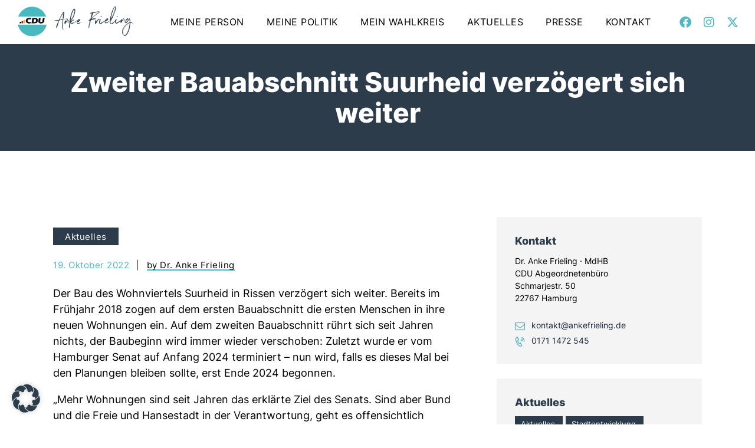

--- FILE ---
content_type: text/html; charset=UTF-8
request_url: https://www.ankefrieling.de/zweiter-bauabschnitt-suurheid-verzoegert-sich-weiter/
body_size: 29456
content:
<!DOCTYPE html>
<html lang="de" class="no-js
									 scheme_default										">
<head>
			<meta charset="UTF-8">
		<meta name="viewport" content="width=device-width, initial-scale=1, maximum-scale=1">
		<meta name="format-detection" content="telephone=no">
		<link rel="profile" href="//gmpg.org/xfn/11">
		<link rel="pingback" href="https://www.ankefrieling.de/xmlrpc.php">
		<meta name='robots' content='index, follow, max-image-preview:large, max-snippet:-1, max-video-preview:-1' />

	<!-- This site is optimized with the Yoast SEO plugin v26.8 - https://yoast.com/product/yoast-seo-wordpress/ -->
	<title>Zweiter Bauabschnitt Suurheid verzögert sich weiter &#8226; Anke Frieling</title>
	<link rel="canonical" href="https://www.ankefrieling.de/zweiter-bauabschnitt-suurheid-verzoegert-sich-weiter/" />
	<meta property="og:locale" content="de_DE" />
	<meta property="og:type" content="article" />
	<meta property="og:title" content="Zweiter Bauabschnitt Suurheid verzögert sich weiter &#8226; Anke Frieling" />
	<meta property="og:description" content="Der Bau des Wohnviertels Suurheid in Rissen verzögert sich weiter. Bereits&nbsp;im Frühjahr 2018 zogen&nbsp;auf dem ersten Bauabschnitt&nbsp;die ersten Menschen&nbsp;in ihre neuen Wohnungen ein. Auf dem&hellip;" />
	<meta property="og:url" content="https://www.ankefrieling.de/zweiter-bauabschnitt-suurheid-verzoegert-sich-weiter/" />
	<meta property="og:site_name" content="Anke Frieling" />
	<meta property="article:published_time" content="2022-10-19T12:01:08+00:00" />
	<meta name="author" content="Dr. Anke Frieling" />
	<meta name="twitter:card" content="summary_large_image" />
	<meta name="twitter:label1" content="Verfasst von" />
	<meta name="twitter:data1" content="Dr. Anke Frieling" />
	<meta name="twitter:label2" content="Geschätzte Lesezeit" />
	<meta name="twitter:data2" content="1 Minute" />
	<script type="application/ld+json" class="yoast-schema-graph">{"@context":"https://schema.org","@graph":[{"@type":"Article","@id":"https://www.ankefrieling.de/zweiter-bauabschnitt-suurheid-verzoegert-sich-weiter/#article","isPartOf":{"@id":"https://www.ankefrieling.de/zweiter-bauabschnitt-suurheid-verzoegert-sich-weiter/"},"author":{"name":"Dr. Anke Frieling","@id":"https://www.ankefrieling.de/#/schema/person/1b8e9a7b440c47d08535512b5c3d8336"},"headline":"Zweiter Bauabschnitt Suurheid verzögert sich weiter","datePublished":"2022-10-19T12:01:08+00:00","mainEntityOfPage":{"@id":"https://www.ankefrieling.de/zweiter-bauabschnitt-suurheid-verzoegert-sich-weiter/"},"wordCount":160,"publisher":{"@id":"https://www.ankefrieling.de/#/schema/person/1b8e9a7b440c47d08535512b5c3d8336"},"articleSection":["Aktuelles"],"inLanguage":"de"},{"@type":"WebPage","@id":"https://www.ankefrieling.de/zweiter-bauabschnitt-suurheid-verzoegert-sich-weiter/","url":"https://www.ankefrieling.de/zweiter-bauabschnitt-suurheid-verzoegert-sich-weiter/","name":"Zweiter Bauabschnitt Suurheid verzögert sich weiter &#8226; Anke Frieling","isPartOf":{"@id":"https://www.ankefrieling.de/#website"},"datePublished":"2022-10-19T12:01:08+00:00","breadcrumb":{"@id":"https://www.ankefrieling.de/zweiter-bauabschnitt-suurheid-verzoegert-sich-weiter/#breadcrumb"},"inLanguage":"de","potentialAction":[{"@type":"ReadAction","target":["https://www.ankefrieling.de/zweiter-bauabschnitt-suurheid-verzoegert-sich-weiter/"]}]},{"@type":"BreadcrumbList","@id":"https://www.ankefrieling.de/zweiter-bauabschnitt-suurheid-verzoegert-sich-weiter/#breadcrumb","itemListElement":[{"@type":"ListItem","position":1,"name":"Startseite","item":"https://www.ankefrieling.de/"},{"@type":"ListItem","position":2,"name":"Zweiter Bauabschnitt Suurheid verzögert sich weiter"}]},{"@type":"WebSite","@id":"https://www.ankefrieling.de/#website","url":"https://www.ankefrieling.de/","name":"Anke Frieling","description":"Ihre Wahlkreisabgeordnete für Blankenese","publisher":{"@id":"https://www.ankefrieling.de/#/schema/person/1b8e9a7b440c47d08535512b5c3d8336"},"potentialAction":[{"@type":"SearchAction","target":{"@type":"EntryPoint","urlTemplate":"https://www.ankefrieling.de/?s={search_term_string}"},"query-input":{"@type":"PropertyValueSpecification","valueRequired":true,"valueName":"search_term_string"}}],"inLanguage":"de"},{"@type":["Person","Organization"],"@id":"https://www.ankefrieling.de/#/schema/person/1b8e9a7b440c47d08535512b5c3d8336","name":"Dr. Anke Frieling","image":{"@type":"ImageObject","inLanguage":"de","@id":"https://www.ankefrieling.de/#/schema/person/image/","url":"https://www.ankefrieling.de/wp-content/uploads/2018/10/CDU_Hamburg_Retina.png","contentUrl":"https://www.ankefrieling.de/wp-content/uploads/2018/10/CDU_Hamburg_Retina.png","width":800,"height":800,"caption":"Dr. Anke Frieling"},"logo":{"@id":"https://www.ankefrieling.de/#/schema/person/image/"}}]}</script>
	<!-- / Yoast SEO plugin. -->


<link rel="alternate" type="application/rss+xml" title="Anke Frieling &raquo; Feed" href="https://www.ankefrieling.de/feed/" />
<link rel="alternate" type="application/rss+xml" title="Anke Frieling &raquo; Kommentar-Feed" href="https://www.ankefrieling.de/comments/feed/" />
<link rel="alternate" title="oEmbed (JSON)" type="application/json+oembed" href="https://www.ankefrieling.de/wp-json/oembed/1.0/embed?url=https%3A%2F%2Fwww.ankefrieling.de%2Fzweiter-bauabschnitt-suurheid-verzoegert-sich-weiter%2F" />
<link rel="alternate" title="oEmbed (XML)" type="text/xml+oembed" href="https://www.ankefrieling.de/wp-json/oembed/1.0/embed?url=https%3A%2F%2Fwww.ankefrieling.de%2Fzweiter-bauabschnitt-suurheid-verzoegert-sich-weiter%2F&#038;format=xml" />
<meta property="og:url" content="https://www.ankefrieling.de/zweiter-bauabschnitt-suurheid-verzoegert-sich-weiter/ "/>
			<meta property="og:title" content="Zweiter Bauabschnitt Suurheid verzögert sich weiter" />
			<meta property="og:description" content="Der Bau des Wohnviertels Suurheid in Rissen verzögert sich weiter. Bereits&nbsp;im Frühjahr 2018 zogen&nbsp;auf dem ersten Bauabschnitt&nbsp;die ersten Menschen&nbsp;in ihre neuen Wohnungen ein. Auf dem zweiten Bauabschnitt rührt sich seit..." />  
			<meta property="og:type" content="article" /><style id='wp-img-auto-sizes-contain-inline-css' type='text/css'>
img:is([sizes=auto i],[sizes^="auto," i]){contain-intrinsic-size:3000px 1500px}
/*# sourceURL=wp-img-auto-sizes-contain-inline-css */
</style>
<style id='wp-emoji-styles-inline-css' type='text/css'>

	img.wp-smiley, img.emoji {
		display: inline !important;
		border: none !important;
		box-shadow: none !important;
		height: 1em !important;
		width: 1em !important;
		margin: 0 0.07em !important;
		vertical-align: -0.1em !important;
		background: none !important;
		padding: 0 !important;
	}
/*# sourceURL=wp-emoji-styles-inline-css */
</style>
<link property="stylesheet" rel='stylesheet' id='wp-block-library-css' href='https://www.ankefrieling.de/wp-includes/css/dist/block-library/style.min.css?ver=6.9' type='text/css' media='all' />
<style id='classic-theme-styles-inline-css' type='text/css'>
/*! This file is auto-generated */
.wp-block-button__link{color:#fff;background-color:#32373c;border-radius:9999px;box-shadow:none;text-decoration:none;padding:calc(.667em + 2px) calc(1.333em + 2px);font-size:1.125em}.wp-block-file__button{background:#32373c;color:#fff;text-decoration:none}
/*# sourceURL=/wp-includes/css/classic-themes.min.css */
</style>
<style id='global-styles-inline-css' type='text/css'>
:root{--wp--preset--aspect-ratio--square: 1;--wp--preset--aspect-ratio--4-3: 4/3;--wp--preset--aspect-ratio--3-4: 3/4;--wp--preset--aspect-ratio--3-2: 3/2;--wp--preset--aspect-ratio--2-3: 2/3;--wp--preset--aspect-ratio--16-9: 16/9;--wp--preset--aspect-ratio--9-16: 9/16;--wp--preset--color--black: #000000;--wp--preset--color--cyan-bluish-gray: #abb8c3;--wp--preset--color--white: #ffffff;--wp--preset--color--pale-pink: #f78da7;--wp--preset--color--vivid-red: #cf2e2e;--wp--preset--color--luminous-vivid-orange: #ff6900;--wp--preset--color--luminous-vivid-amber: #fcb900;--wp--preset--color--light-green-cyan: #7bdcb5;--wp--preset--color--vivid-green-cyan: #00d084;--wp--preset--color--pale-cyan-blue: #8ed1fc;--wp--preset--color--vivid-cyan-blue: #0693e3;--wp--preset--color--vivid-purple: #9b51e0;--wp--preset--gradient--vivid-cyan-blue-to-vivid-purple: linear-gradient(135deg,rgb(6,147,227) 0%,rgb(155,81,224) 100%);--wp--preset--gradient--light-green-cyan-to-vivid-green-cyan: linear-gradient(135deg,rgb(122,220,180) 0%,rgb(0,208,130) 100%);--wp--preset--gradient--luminous-vivid-amber-to-luminous-vivid-orange: linear-gradient(135deg,rgb(252,185,0) 0%,rgb(255,105,0) 100%);--wp--preset--gradient--luminous-vivid-orange-to-vivid-red: linear-gradient(135deg,rgb(255,105,0) 0%,rgb(207,46,46) 100%);--wp--preset--gradient--very-light-gray-to-cyan-bluish-gray: linear-gradient(135deg,rgb(238,238,238) 0%,rgb(169,184,195) 100%);--wp--preset--gradient--cool-to-warm-spectrum: linear-gradient(135deg,rgb(74,234,220) 0%,rgb(151,120,209) 20%,rgb(207,42,186) 40%,rgb(238,44,130) 60%,rgb(251,105,98) 80%,rgb(254,248,76) 100%);--wp--preset--gradient--blush-light-purple: linear-gradient(135deg,rgb(255,206,236) 0%,rgb(152,150,240) 100%);--wp--preset--gradient--blush-bordeaux: linear-gradient(135deg,rgb(254,205,165) 0%,rgb(254,45,45) 50%,rgb(107,0,62) 100%);--wp--preset--gradient--luminous-dusk: linear-gradient(135deg,rgb(255,203,112) 0%,rgb(199,81,192) 50%,rgb(65,88,208) 100%);--wp--preset--gradient--pale-ocean: linear-gradient(135deg,rgb(255,245,203) 0%,rgb(182,227,212) 50%,rgb(51,167,181) 100%);--wp--preset--gradient--electric-grass: linear-gradient(135deg,rgb(202,248,128) 0%,rgb(113,206,126) 100%);--wp--preset--gradient--midnight: linear-gradient(135deg,rgb(2,3,129) 0%,rgb(40,116,252) 100%);--wp--preset--font-size--small: 13px;--wp--preset--font-size--medium: 20px;--wp--preset--font-size--large: 36px;--wp--preset--font-size--x-large: 42px;--wp--preset--spacing--20: 0.44rem;--wp--preset--spacing--30: 0.67rem;--wp--preset--spacing--40: 1rem;--wp--preset--spacing--50: 1.5rem;--wp--preset--spacing--60: 2.25rem;--wp--preset--spacing--70: 3.38rem;--wp--preset--spacing--80: 5.06rem;--wp--preset--shadow--natural: 6px 6px 9px rgba(0, 0, 0, 0.2);--wp--preset--shadow--deep: 12px 12px 50px rgba(0, 0, 0, 0.4);--wp--preset--shadow--sharp: 6px 6px 0px rgba(0, 0, 0, 0.2);--wp--preset--shadow--outlined: 6px 6px 0px -3px rgb(255, 255, 255), 6px 6px rgb(0, 0, 0);--wp--preset--shadow--crisp: 6px 6px 0px rgb(0, 0, 0);}:where(.is-layout-flex){gap: 0.5em;}:where(.is-layout-grid){gap: 0.5em;}body .is-layout-flex{display: flex;}.is-layout-flex{flex-wrap: wrap;align-items: center;}.is-layout-flex > :is(*, div){margin: 0;}body .is-layout-grid{display: grid;}.is-layout-grid > :is(*, div){margin: 0;}:where(.wp-block-columns.is-layout-flex){gap: 2em;}:where(.wp-block-columns.is-layout-grid){gap: 2em;}:where(.wp-block-post-template.is-layout-flex){gap: 1.25em;}:where(.wp-block-post-template.is-layout-grid){gap: 1.25em;}.has-black-color{color: var(--wp--preset--color--black) !important;}.has-cyan-bluish-gray-color{color: var(--wp--preset--color--cyan-bluish-gray) !important;}.has-white-color{color: var(--wp--preset--color--white) !important;}.has-pale-pink-color{color: var(--wp--preset--color--pale-pink) !important;}.has-vivid-red-color{color: var(--wp--preset--color--vivid-red) !important;}.has-luminous-vivid-orange-color{color: var(--wp--preset--color--luminous-vivid-orange) !important;}.has-luminous-vivid-amber-color{color: var(--wp--preset--color--luminous-vivid-amber) !important;}.has-light-green-cyan-color{color: var(--wp--preset--color--light-green-cyan) !important;}.has-vivid-green-cyan-color{color: var(--wp--preset--color--vivid-green-cyan) !important;}.has-pale-cyan-blue-color{color: var(--wp--preset--color--pale-cyan-blue) !important;}.has-vivid-cyan-blue-color{color: var(--wp--preset--color--vivid-cyan-blue) !important;}.has-vivid-purple-color{color: var(--wp--preset--color--vivid-purple) !important;}.has-black-background-color{background-color: var(--wp--preset--color--black) !important;}.has-cyan-bluish-gray-background-color{background-color: var(--wp--preset--color--cyan-bluish-gray) !important;}.has-white-background-color{background-color: var(--wp--preset--color--white) !important;}.has-pale-pink-background-color{background-color: var(--wp--preset--color--pale-pink) !important;}.has-vivid-red-background-color{background-color: var(--wp--preset--color--vivid-red) !important;}.has-luminous-vivid-orange-background-color{background-color: var(--wp--preset--color--luminous-vivid-orange) !important;}.has-luminous-vivid-amber-background-color{background-color: var(--wp--preset--color--luminous-vivid-amber) !important;}.has-light-green-cyan-background-color{background-color: var(--wp--preset--color--light-green-cyan) !important;}.has-vivid-green-cyan-background-color{background-color: var(--wp--preset--color--vivid-green-cyan) !important;}.has-pale-cyan-blue-background-color{background-color: var(--wp--preset--color--pale-cyan-blue) !important;}.has-vivid-cyan-blue-background-color{background-color: var(--wp--preset--color--vivid-cyan-blue) !important;}.has-vivid-purple-background-color{background-color: var(--wp--preset--color--vivid-purple) !important;}.has-black-border-color{border-color: var(--wp--preset--color--black) !important;}.has-cyan-bluish-gray-border-color{border-color: var(--wp--preset--color--cyan-bluish-gray) !important;}.has-white-border-color{border-color: var(--wp--preset--color--white) !important;}.has-pale-pink-border-color{border-color: var(--wp--preset--color--pale-pink) !important;}.has-vivid-red-border-color{border-color: var(--wp--preset--color--vivid-red) !important;}.has-luminous-vivid-orange-border-color{border-color: var(--wp--preset--color--luminous-vivid-orange) !important;}.has-luminous-vivid-amber-border-color{border-color: var(--wp--preset--color--luminous-vivid-amber) !important;}.has-light-green-cyan-border-color{border-color: var(--wp--preset--color--light-green-cyan) !important;}.has-vivid-green-cyan-border-color{border-color: var(--wp--preset--color--vivid-green-cyan) !important;}.has-pale-cyan-blue-border-color{border-color: var(--wp--preset--color--pale-cyan-blue) !important;}.has-vivid-cyan-blue-border-color{border-color: var(--wp--preset--color--vivid-cyan-blue) !important;}.has-vivid-purple-border-color{border-color: var(--wp--preset--color--vivid-purple) !important;}.has-vivid-cyan-blue-to-vivid-purple-gradient-background{background: var(--wp--preset--gradient--vivid-cyan-blue-to-vivid-purple) !important;}.has-light-green-cyan-to-vivid-green-cyan-gradient-background{background: var(--wp--preset--gradient--light-green-cyan-to-vivid-green-cyan) !important;}.has-luminous-vivid-amber-to-luminous-vivid-orange-gradient-background{background: var(--wp--preset--gradient--luminous-vivid-amber-to-luminous-vivid-orange) !important;}.has-luminous-vivid-orange-to-vivid-red-gradient-background{background: var(--wp--preset--gradient--luminous-vivid-orange-to-vivid-red) !important;}.has-very-light-gray-to-cyan-bluish-gray-gradient-background{background: var(--wp--preset--gradient--very-light-gray-to-cyan-bluish-gray) !important;}.has-cool-to-warm-spectrum-gradient-background{background: var(--wp--preset--gradient--cool-to-warm-spectrum) !important;}.has-blush-light-purple-gradient-background{background: var(--wp--preset--gradient--blush-light-purple) !important;}.has-blush-bordeaux-gradient-background{background: var(--wp--preset--gradient--blush-bordeaux) !important;}.has-luminous-dusk-gradient-background{background: var(--wp--preset--gradient--luminous-dusk) !important;}.has-pale-ocean-gradient-background{background: var(--wp--preset--gradient--pale-ocean) !important;}.has-electric-grass-gradient-background{background: var(--wp--preset--gradient--electric-grass) !important;}.has-midnight-gradient-background{background: var(--wp--preset--gradient--midnight) !important;}.has-small-font-size{font-size: var(--wp--preset--font-size--small) !important;}.has-medium-font-size{font-size: var(--wp--preset--font-size--medium) !important;}.has-large-font-size{font-size: var(--wp--preset--font-size--large) !important;}.has-x-large-font-size{font-size: var(--wp--preset--font-size--x-large) !important;}
:where(.wp-block-post-template.is-layout-flex){gap: 1.25em;}:where(.wp-block-post-template.is-layout-grid){gap: 1.25em;}
:where(.wp-block-term-template.is-layout-flex){gap: 1.25em;}:where(.wp-block-term-template.is-layout-grid){gap: 1.25em;}
:where(.wp-block-columns.is-layout-flex){gap: 2em;}:where(.wp-block-columns.is-layout-grid){gap: 2em;}
:root :where(.wp-block-pullquote){font-size: 1.5em;line-height: 1.6;}
/*# sourceURL=global-styles-inline-css */
</style>
<link property="stylesheet" rel='stylesheet' id='trx_addons-icons-css' href='https://www.ankefrieling.de/wp-content/plugins/trx_addons/css/font-icons/css/trx_addons_icons-embedded.css' type='text/css' media='all' />
<link property="stylesheet" rel='stylesheet' id='jquery-swiper-css' href='https://www.ankefrieling.de/wp-content/plugins/trx_addons/js/swiper/swiper.min.css' type='text/css' media='all' />
<link property="stylesheet" rel='stylesheet' id='magnific-popup-css' href='https://www.ankefrieling.de/wp-content/plugins/trx_addons/js/magnific/magnific-popup.min.css' type='text/css' media='all' />
<link property="stylesheet" rel='stylesheet' id='trx_addons-css' href='https://www.ankefrieling.de/wp-content/plugins/trx_addons/css/trx_addons.css' type='text/css' media='all' />
<link property="stylesheet" rel='stylesheet' id='trx_addons-animation-css' href='https://www.ankefrieling.de/wp-content/plugins/trx_addons/css/trx_addons.animation.css' type='text/css' media='all' />
<link property="stylesheet" rel='stylesheet' id='uaf_client_css-css' href='https://www.ankefrieling.de/wp-content/uploads/useanyfont/uaf.css?ver=1764330706' type='text/css' media='all' />
<link property="stylesheet" rel='stylesheet' id='ppress-frontend-css' href='https://www.ankefrieling.de/wp-content/plugins/wp-user-avatar/assets/css/frontend.min.css?ver=4.16.8' type='text/css' media='all' />
<link property="stylesheet" rel='stylesheet' id='ppress-flatpickr-css' href='https://www.ankefrieling.de/wp-content/plugins/wp-user-avatar/assets/flatpickr/flatpickr.min.css?ver=4.16.8' type='text/css' media='all' />
<link property="stylesheet" rel='stylesheet' id='ppress-select2-css' href='https://www.ankefrieling.de/wp-content/plugins/wp-user-avatar/assets/select2/select2.min.css?ver=6.9' type='text/css' media='all' />
<link property="stylesheet" rel='stylesheet' id='elementor-icons-css' href='https://www.ankefrieling.de/wp-content/plugins/elementor/assets/lib/eicons/css/elementor-icons.min.css?ver=5.44.0' type='text/css' media='all' />
<link property="stylesheet" rel='stylesheet' id='elementor-frontend-css' href='https://www.ankefrieling.de/wp-content/plugins/elementor/assets/css/frontend.min.css?ver=3.33.4' type='text/css' media='all' />
<style id='elementor-frontend-inline-css' type='text/css'>
.elementor-kit-2403{--e-global-color-primary:#52B7C1;--e-global-color-secondary:#2D3C4B;--e-global-color-text:#2D3C4B;--e-global-color-accent:#E6007E;--e-global-color-19ef9b27:#DDEEF1;--e-global-color-1534bf2a:#E5E5E9;--e-global-typography-primary-font-family:"kievitpro-book";--e-global-typography-primary-font-weight:600;--e-global-typography-secondary-font-family:"kievitpro-bold";--e-global-typography-secondary-font-weight:400;--e-global-typography-text-font-family:"kievitserif-book";--e-global-typography-text-font-weight:400;--e-global-typography-accent-font-family:"northwell";--e-global-typography-accent-font-weight:500;}.elementor-kit-2403 e-page-transition{background-color:#FFBC7D;}.elementor-section.elementor-section-boxed > .elementor-container{max-width:1200px;}.e-con{--container-max-width:1200px;}.elementor-widget:not(:last-child){margin-block-end:20px;}.elementor-element{--widgets-spacing:20px 20px;--widgets-spacing-row:20px;--widgets-spacing-column:20px;}{}.sc_layouts_title_caption{display:var(--page-title-display);}@media(max-width:1024px){.elementor-section.elementor-section-boxed > .elementor-container{max-width:1024px;}.e-con{--container-max-width:1024px;}}@media(max-width:767px){.elementor-section.elementor-section-boxed > .elementor-container{max-width:767px;}.e-con{--container-max-width:767px;}}
/*# sourceURL=elementor-frontend-inline-css */
</style>
<link property="stylesheet" rel='stylesheet' id='borlabs-cookie-custom-css' href='https://www.ankefrieling.de/wp-content/cache/borlabs-cookie/1/borlabs-cookie-1-de.css?ver=3.3.23-238' type='text/css' media='all' />
<link property="stylesheet" rel='stylesheet' id='partiso-font-northwellregular-css' href='https://www.ankefrieling.de/wp-content/themes/partiso/css/font-face/northwellregular/stylesheet.css' type='text/css' media='all' />
<link property="stylesheet" rel='stylesheet' id='partiso-font-northwellalt-css' href='https://www.ankefrieling.de/wp-content/themes/partiso/css/font-face/northwellalt/stylesheet.css' type='text/css' media='all' />
<link property="stylesheet" rel='stylesheet' id='icons-css' href='https://www.ankefrieling.de/wp-content/themes/partiso/css/font-icons/css/fontello-embedded.css' type='text/css' media='all' />
<link property="stylesheet" rel='stylesheet' id='partiso-main-css' href='https://www.ankefrieling.de/wp-content/themes/partiso/style.css' type='text/css' media='all' />
<link property="stylesheet" rel='stylesheet' id='partiso-custom-css' href='https://www.ankefrieling.de/wp-content/themes/partiso/css/__custom.css' type='text/css' media='all' />
<link property="stylesheet" rel='stylesheet' id='partiso-color-default-css' href='https://www.ankefrieling.de/wp-content/themes/partiso/css/__colors_default.css' type='text/css' media='all' />
<link property="stylesheet" rel='stylesheet' id='partiso-color-dark-css' href='https://www.ankefrieling.de/wp-content/themes/partiso/css/__colors_dark.css' type='text/css' media='all' />
<link property="stylesheet" rel='stylesheet' id='mediaelement-css' href='https://www.ankefrieling.de/wp-includes/js/mediaelement/mediaelementplayer-legacy.min.css?ver=4.2.17' type='text/css' media='all' />
<link property="stylesheet" rel='stylesheet' id='wp-mediaelement-css' href='https://www.ankefrieling.de/wp-includes/js/mediaelement/wp-mediaelement.min.css?ver=6.9' type='text/css' media='all' />
<link property="stylesheet" rel='stylesheet' id='trx_addons-responsive-css' href='https://www.ankefrieling.de/wp-content/plugins/trx_addons/css/trx_addons.responsive.css' type='text/css' media='all' />
<link property="stylesheet" rel='stylesheet' id='partiso-responsive-css' href='https://www.ankefrieling.de/wp-content/themes/partiso/css/responsive.css' type='text/css' media='all' />
<script type="text/javascript" src="https://www.ankefrieling.de/wp-includes/js/jquery/jquery.min.js?ver=3.7.1" id="jquery-core-js"></script>
<script type="text/javascript" src="https://www.ankefrieling.de/wp-includes/js/jquery/jquery-migrate.min.js?ver=3.4.1" id="jquery-migrate-js"></script>
<link rel="https://api.w.org/" href="https://www.ankefrieling.de/wp-json/" /><link rel="alternate" title="JSON" type="application/json" href="https://www.ankefrieling.de/wp-json/wp/v2/posts/9083" /><link rel="EditURI" type="application/rsd+xml" title="RSD" href="https://www.ankefrieling.de/xmlrpc.php?rsd" />
<meta name="generator" content="WordPress 6.9" />
<link rel='shortlink' href='https://www.ankefrieling.de/?p=9083' />
<meta name="generator" content="Elementor 3.33.4; features: additional_custom_breakpoints; settings: css_print_method-internal, google_font-enabled, font_display-block">
			<style>
				.e-con.e-parent:nth-of-type(n+4):not(.e-lazyloaded):not(.e-no-lazyload),
				.e-con.e-parent:nth-of-type(n+4):not(.e-lazyloaded):not(.e-no-lazyload) * {
					background-image: none !important;
				}
				@media screen and (max-height: 1024px) {
					.e-con.e-parent:nth-of-type(n+3):not(.e-lazyloaded):not(.e-no-lazyload),
					.e-con.e-parent:nth-of-type(n+3):not(.e-lazyloaded):not(.e-no-lazyload) * {
						background-image: none !important;
					}
				}
				@media screen and (max-height: 640px) {
					.e-con.e-parent:nth-of-type(n+2):not(.e-lazyloaded):not(.e-no-lazyload),
					.e-con.e-parent:nth-of-type(n+2):not(.e-lazyloaded):not(.e-no-lazyload) * {
						background-image: none !important;
					}
				}
			</style>
			<meta name="generator" content="Powered by Slider Revolution 6.7.40 - responsive, Mobile-Friendly Slider Plugin for WordPress with comfortable drag and drop interface." />
<link rel="icon" href="https://www.ankefrieling.de/wp-content/uploads/2023/12/cropped-CDU-Logo-Avatar-32x32.png" sizes="32x32" />
<link rel="icon" href="https://www.ankefrieling.de/wp-content/uploads/2023/12/cropped-CDU-Logo-Avatar-192x192.png" sizes="192x192" />
<link rel="apple-touch-icon" href="https://www.ankefrieling.de/wp-content/uploads/2023/12/cropped-CDU-Logo-Avatar-180x180.png" />
<meta name="msapplication-TileImage" content="https://www.ankefrieling.de/wp-content/uploads/2023/12/cropped-CDU-Logo-Avatar-270x270.png" />
<script>function setREVStartSize(e){
			//window.requestAnimationFrame(function() {
				window.RSIW = window.RSIW===undefined ? window.innerWidth : window.RSIW;
				window.RSIH = window.RSIH===undefined ? window.innerHeight : window.RSIH;
				try {
					var pw = document.getElementById(e.c).parentNode.offsetWidth,
						newh;
					pw = pw===0 || isNaN(pw) || (e.l=="fullwidth" || e.layout=="fullwidth") ? window.RSIW : pw;
					e.tabw = e.tabw===undefined ? 0 : parseInt(e.tabw);
					e.thumbw = e.thumbw===undefined ? 0 : parseInt(e.thumbw);
					e.tabh = e.tabh===undefined ? 0 : parseInt(e.tabh);
					e.thumbh = e.thumbh===undefined ? 0 : parseInt(e.thumbh);
					e.tabhide = e.tabhide===undefined ? 0 : parseInt(e.tabhide);
					e.thumbhide = e.thumbhide===undefined ? 0 : parseInt(e.thumbhide);
					e.mh = e.mh===undefined || e.mh=="" || e.mh==="auto" ? 0 : parseInt(e.mh,0);
					if(e.layout==="fullscreen" || e.l==="fullscreen")
						newh = Math.max(e.mh,window.RSIH);
					else{
						e.gw = Array.isArray(e.gw) ? e.gw : [e.gw];
						for (var i in e.rl) if (e.gw[i]===undefined || e.gw[i]===0) e.gw[i] = e.gw[i-1];
						e.gh = e.el===undefined || e.el==="" || (Array.isArray(e.el) && e.el.length==0)? e.gh : e.el;
						e.gh = Array.isArray(e.gh) ? e.gh : [e.gh];
						for (var i in e.rl) if (e.gh[i]===undefined || e.gh[i]===0) e.gh[i] = e.gh[i-1];
											
						var nl = new Array(e.rl.length),
							ix = 0,
							sl;
						e.tabw = e.tabhide>=pw ? 0 : e.tabw;
						e.thumbw = e.thumbhide>=pw ? 0 : e.thumbw;
						e.tabh = e.tabhide>=pw ? 0 : e.tabh;
						e.thumbh = e.thumbhide>=pw ? 0 : e.thumbh;
						for (var i in e.rl) nl[i] = e.rl[i]<window.RSIW ? 0 : e.rl[i];
						sl = nl[0];
						for (var i in nl) if (sl>nl[i] && nl[i]>0) { sl = nl[i]; ix=i;}
						var m = pw>(e.gw[ix]+e.tabw+e.thumbw) ? 1 : (pw-(e.tabw+e.thumbw)) / (e.gw[ix]);
						newh =  (e.gh[ix] * m) + (e.tabh + e.thumbh);
					}
					var el = document.getElementById(e.c);
					if (el!==null && el) el.style.height = newh+"px";
					el = document.getElementById(e.c+"_wrapper");
					if (el!==null && el) {
						el.style.height = newh+"px";
						el.style.display = "block";
					}
				} catch(e){
					console.log("Failure at Presize of Slider:" + e)
				}
			//});
		  };</script>
		<style type="text/css" id="wp-custom-css">
			.elementor-6770 .elementor-element.elementor-element-9784aac .elementor-post__title, .elementor-6770 .elementor-element.elementor-element-9784aac .elementor-post__title a,.elementor-7446 .elementor-element.elementor-element-8b699fb .elementor-post__title, .elementor-7446 .elementor-element.elementor-element-8b699fb .elementor-post__title a,.elementor-6854 .elementor-element.elementor-element-f66b4b7 .elementor-post__title, .elementor-6854 .elementor-element.elementor-element-f66b4b7 .elementor-post__title a {font-weight:normal}

.scheme_default h3 {color:#2D3C4B}

.scheme_default button:not(.components-button) {background-color:#52B7C1}

.menu_mobile .search_mobile form {display:none}

.scheme_default button:not(.components-button):hover {background-color:#2D3C4B}

.scheme_default button[disabled] {background-color:#8DC6E8 !important}

.scheme_default button[disabled]:hover {background-color:#52B7C1 !important}

@media (max-width: 479px) {
 .mobile_device .menu_mobile .sc_layouts_logo img,
  .mobile_layout .menu_mobile .sc_layouts_logo img {
    max-height: 120px; }
}

.scheme_default .footer_wrap, .scheme_default .footer_copyright_inner {background:transparent}

.elementor-widget-heading .elementor-heading-title.elementor-size-medium {font-size:20px; background-color:#2D3C4B; display: inline;color:#fff;padding:5px 15px}

.scheme_default .socials_wrap .social_item:hover .social_icon span {color:#52B7C1;}

.scheme_default .socials_wrap .social_item:hover .social_icon {background-color: transparent;
border-color: transparent;}

.elementor-7267 .elementor-element.elementor-element-1f875e6:not(.elementor-motion-effects-element-type-background) > .elementor-column-wrap {margin-left:15px}

.elementor-7267 .elementor-element.elementor-element-c99f418:not(.elementor-motion-effects-element-type-background) > .elementor-column-wrap {margin-right:15px}

.elementor-464 .elementor-element.elementor-element-5fe2fd7:not(.elementor-motion-effects-element-type-background) > .elementor-column-wrap {margin-left:15px}

.elementor-464 .elementor-element.elementor-element-bec6fa2:not(.elementor-motion-effects-element-type-background) > .elementor-column-wrap {margin-left:15px}

.elementor-464 .elementor-element.elementor-element-3ccc50e:not(.elementor-motion-effects-element-type-background) > .elementor-column-wrap {margin-left:15px}

.elementor-464 .elementor-element.elementor-element-2467b5f:not(.elementor-motion-effects-element-type-background) > .elementor-column-wrap {margin-right:15px}

.sc_layouts_menu_nav > li ul {width:28em;padding:0}

[class^="icon-"]:before, [class*=" icon-"]:before {font-size:24px}

.sc_item_title_text b {font-family: 'northwellalt' !important;font-size: 1.6em !important;}

.contacts_logo {width:125px}

.scheme_default h3 a {color:#2D3C4B}
.mejs-overlay-button {display:none}

h1, .front_page_section_caption {font-weight:normal}

.post_item .post_title {line-height:1.35;}

.elementor-4640 .elementor-element.elementor-element-5f0c627d .elementor-cta__title:not(:last-child) {margin-top:25px;margin-bottom:25px !important}

.tf-team.style-1 .team-content {text-align:center}

.menu_mobile .sc_layouts_logo {margin-top: 2em;}

.icon-plus:before {width: 100%;
content: url(https://www.ankefrieling.de/wp-content/uploads/2020/09/Icon-CDU-Hamburg.svg);}

.pt_plus_adv_typo_block.under_classic .text-content-block {text-decoration-thickness:5px !important}

.pt_plus_adv_typo_block.under_classic .text-content-block:hover {text-decoration-line: underline !important;
text-decoration-style: solid;
text-decoration-color: #52B7C1;text-decoration-thickness:5px !important}

.widget_area .post_item .post_categories a, aside .post_item .post_categories a {border-radius:0px;padding: 0.35rem 0.6rem;}

.scheme_default .related_item .post_meta_item.post_categories a {background-color: #52B7C1;
color: #fff;}

.scheme_default .post_info .post_info_item {color:#2D3C4B}

.scheme_default .post_info .post_info_item a {color:#52B7C1}

.scheme_default .post_info .post_info_item a:hover {color:#00A9E0}

.scheme_default .post_meta_item.post_categories a {background-color:#2D3C4B}

.widget_area .post_item .post_title, aside .post_item .post_title {font-weight:normal;line-height:1.45}

.trx_addons_scroll_to_top.show {border-radius:50px}

.scheme_default .post_item .more-link {border-radius: 50px !important;background-color: #2D3C4B !important;letter-spacing: 0.5px;
font-size: 0.85rem;
padding: 1.25em 2.5em;}

.scheme_default .content .mejs-container .mejs-controls {display:none}

.elementor-pagination {padding-top:25px}

.slider_outer_controls_bottom>.slider_controls_wrap {margin-top:25px !important}

.elementor-posts .elementor-post__badge {background:#2D3C4B}

.mapsvg-details-container .mapsvg-controller-view-content {padding-top:8% !important}

h2 {font-weight:normal;font-size: 3em;}

.fa.fa-facebook:before {content: "\f09a";}

.fa-codepen:before {content: "\f0e0";}
.fa-wordpress:before {content: "\f007";}
.fa-youtube:before {content: "\f16a";}


.slider_container .swiper-pagination-bullet, .slider_outer .swiper-pagination-bullet {border-radius:50px}

.scheme_default .team_member_details .team_member_details_value,.team_member_details_label {font-size:16px !important}

.scheme_default .sc_team_short .sc_team_item_thumb {border-color: #52B7C1;}

.sc_team_item_header .sc_team_item_title {margin-bottom:0}

.team_member_description {padding: 2.5em 2.5em;}

.team_member_page .team_member_brief_info_text {padding-top:15px;font-size:16px !important}

h3 {font-size: 36px;line-height:1.25 !important;margin-bottom:10px!important}

.scheme_default .scheme_dark .elementor-text-editor a[href*="tel:"]:hover,.scheme_default .scheme_dark .elementor-text-editor a[href*="mailto:"]:hover {color:#52B7C1}

.scheme_default input[type="submit"]:hover {background-color:#52B7C1}

.scheme_default .sc_services_default .sc_services_item_info {padding: 35px 100px;}

.scheme_default .sc_services_default .sc_services_item_title:after {background-color:#52B7C1}

.sc_layouts_row .sc_layouts_item {margin-bottom:0px !important;margin-top:0px !important}


@media only screen and (min-width: 1680px) {
	.socials_wrap {margin: -2px 0 0 0;}}

.socials_wrap .social_item .social_icon {
font-weight: normal;
line-height: 1rem;}

#ajaxsearchpro4_1, div.asp_m.asp_m_4 {margin-bottom: 13px;}

.verlinkung {color:#2D3C4B;border-bottom: 2.5px solid #52B7C1;
display: inline-block;
	line-height:0.95 !important;
text-shadow: 1px 1px #fff,
1px -1px #fff,
-1px 1px #fff,
-1px -1px #fff;}

.verlinkung:hover {color:#52B7C1}

.verlinkung2 {color:#2D3C4B;border-bottom: 4.5px solid #52B7C1;
display: inline-block;
	line-height:0.85 !important;
text-shadow: 1px 1px #fff,
1px -1px #fff,
-1px 1px #fff,
-1px -1px #fff;}

.verlinkung2:hover {color:#52B7C1}

.scheme_default .sc_services_hover .sc_services_item.with_image .sc_services_item_content:before {background-color:#52B7C1} 

.scheme_default .sc_services_hover .sc_services_item.with_image .sc_services_item_header:before {background-color:#2D3C4B}

.elementor-widget-text-editor :last-child {line-height:1.5}

ol {padding-left:25px}

.scheme_default .post_item_single .post_content .post_meta_label {color:#000}

.scheme_default .post_item_single .post_content .post_meta_item:hover .post_meta_label {color:#52B7C1}

.scheme_default .post_item_single .post_content .post_tags a {background-color: #2D3C4B;}

.scheme_default .post_item_single .post_content .post_tags a:hover {background-color: #52B7C1;}

form.mc4wp-form .mc4wp-form-fields input[type="email"] {font-size:1em !important;line-height: 1;padding: 1em 1.7em;border: .125rem solid #ddd;}

form.mc4wp-form .mc4wp-form-fields input[type="submit"] {font-size:1em;line-height: 1;text-transform:none;padding: 1em 1.7em;border: .125rem solid #2D3C4B !important;}

ul {line-height:1.5;list-style-type: square;}

li::marker {
  color: #52B7C1; /* bullet color */
}

.scheme_dark .menu_mobile_inner {background-color: #2D3C4B;color:#fff}

.scheme_dark .menu_mobile_inner a:hover, .scheme_dark .menu_mobile_inner .current-menu-ancestor>a, .scheme_dark .menu_mobile_inner .current-menu-item>a, .scheme_dark .menu_mobile_inner .menu_mobile_nav_area li:hover:before, .scheme_dark .menu_mobile_inner .menu_mobile_nav_area li.current-menu-ancestor:before, .scheme_dark .menu_mobile_inner .menu_mobile_nav_area li.current-menu-item:before {color:#52B7C1}

.scheme_dark .menu_mobile_inner .search_mobile .search_submit {color:#2D3C4B;font-size:1em}

.scheme_dark .menu_mobile_inner .search_mobile .search_submit:hover {color:#52B7C1}

#BorlabsCookieBox a,#BorlabsCookieBox ._brlbs-manage a {color:#52B7C1}

#BorlabsCookieBox ._brlbs-refuse {color:#000}

#BorlabsCookieBox ._brlbs-btn-accept-all {background:#2D3C4B}

.sc_services_hover .sc_services_item_header_inner {top:50%}

div.scheme_dark .sc_button.color_style_dark:not(.sc_button_simple):not(.sc_button_bordered):not(.sc_button_bg_image) {background-color:#2D3C4B}

div.scheme_dark .sc_button.color_style_dark:not(.sc_button_simple):not(.sc_button_bordered):not(.sc_button_bg_image):hover {background-color:#52B7C1}

#BorlabsCookieBox ._brlbs-legal {color:#2D3C4B}

#BorlabsCookieBox ._brlbs-btn {color:#000 !important}

#BorlabsCookieBox ._brlbs-btn-accept-all {color:#fff !important}

.social .socials_wrap .social_item:hover .social_icon {border-color: transparent !important;background-color: transparent !important;}

.social .socials_wrap .social_item .social_icon {color: #2D3C4B !important;
border-color: transparent !important;}

.willkommen .sc_item_title .sc_item_title_text i {color:#fff !important;line-height:1.2}

.presse .post_layout_classic .post_featured img {display:none}

.widget_tag_cloud a {font-weight:normal;font-family: 'inter-bold' !important;}

.scheme_default .post_featured.hover_icon .icons a,.scheme_default .trx_addons_video_player.with_cover .video_hover, .scheme_default .format-video .post_featured.with_thumb .post_video_hover {background-color:transparent}

.grau .post_meta .post_meta_item .post_author_name{color:#000;border-bottom: 2px solid #52B7C1;
display: inline-block;
line-height: 0.75;
text-shadow: 1px 1px rgba(217, 217, 217, 0.47843137254901963);,
1px -1px rgba(217, 217, 217, 0.47843137254901963);,
-1px 1px rgba(217, 217, 217, 0.47843137254901963);,
-1px -1px rgba(217, 217, 217, 0.47843137254901963);;}

.post_meta .post_meta_item .post_author_name{color:#000;border-bottom: 2px solid #52B7C1;
display: inline-block;
line-height: 1;}

.widget_area .post_item .post_info, .widget_rss .rss-date, .widget_rss cite, aside .post_item .post_info, .related_item .post_meta_item, .widget_area .post_item .post_categories, aside .post_item .post_categories, form button, input[type="button"], input[type="reset"], input[type="submit"], .wp-block-button__link, .theme_button, .sc_layouts_row .sc_button, .gallery_preview_show .post_readmore, .post_item .more-link, div.esg-filter-wrapper .esg-filterbutton>span, .mptt-navigation-tabs li a, .partiso_tabs .partiso_tabs_titles li a {letter-spacing:0px;font-weight:normal;font-size:0.8rem;text-transform:none}

.widget_contacts .contacts_info .contacts_right {padding-left:0;width:75%}

.scheme_default .widget_contacts .contacts_info span a:hover, .scheme_default .widget_contacts .contacts_info>div>a:hover, .scheme_default .widget_contacts .contacts_info>a:hover,.scheme_default .widget_contacts .contacts_info span:before, .scheme_default .widget_contacts .contacts_info>div>a:before, .scheme_default .widget_contacts .contacts_info>a:before {color:#52B7C1}

.widget_contacts .contacts_info span {margin-bottom:10px}

.scheme_default .sc_button_default.color_style_link2, .scheme_default .sc_button.color_style_link2:not(.sc_button_simple):not(.sc_button_bordered):not(.sc_button_bg_image) {background-color:#2D3C4B;}

.scheme_default .sc_button_default.color_style_link2, .scheme_default .sc_button.color_style_link2:not(.sc_button_simple):not(.sc_button_bordered):not(.sc_button_bg_image):hover {background-color:#52B7C1;}

.corona .sc_item_title_text b {color:#fff !important}

.sc_button.sc_button_bordered {letter-spacing: 0.5px;
font-size: 16px;
padding: 1.25em 2.5em;font-weight:normal}

.sc_button, .sc_button_simple, .sc_form button {font-weight:normal}

.post_item .more-link  {font-weight:normal;line-height: 1em;font-size: .8rem;}

p {line-height:1.5}

.scheme_default .post_item .more-link,.scheme_default .sc_services_hover .sc_services_item.with_image .sc_services_item_header:before, .scheme_default .sc_services_hover .sc_services_item.with_image .sc_services_item_content:before,  { background-color:#2D3C4B !important;border-radius:50px}

.sc_services_hover .sc_services_item.with_image .sc_services_item_header:before, .sc_services_hover .sc_services_item.with_image .sc_services_item_content:before {opacity: 0.85;}

.scheme_default ul[class*="trx_addons_list"]>li:before {color:#52B7C1}

#tribe-events .tribe-events-button, .tribe-events-button, .tribe-events-cal-links a {letter-spacing:0.5px;color:#52B7C1 !important}

.scheme_default .single-tribe_events #tribe-events-content .tribe-events-event-meta dt {color:#000}

#tribe-events-content .tribe-events-abbr {font-family: 'inter-regular' !important;font-weight: normal;color:#000 !important}

.single-tribe_events .tribe-events-meta-group .tribe-events-single-section-title {font-size:1em;font-weight:normal;text-transform:uppercase}

.scheme_default .tribe-events-sub-nav li.tribe-events-nav-previous a, .scheme_default .tribe-events-sub-nav li.tribe-events-nav-next a {background-color: #2D3C4B;}

.scheme_default #tribe-events-content .tribe-events-sub-nav li.tribe-events-nav-previous a:hover, .scheme_default #tribe-events-content .tribe-events-sub-nav li.tribe-events-nav-next a:hover {background-color: #52B7C1;}

#tribe-events .tribe-events-button, .tribe-events-button, .tribe-events-cal-links a, .tribe-events-sub-nav li a {letter-spacing:0.5px;font-weight:normal;font-size:1em;text-transform:none}

.scheme_default .sc_events_default .sc_events_item_date {background-color:#2D3C4B}

.scheme_default .sc_events_default .sc_events_item_date:hover {background-color:#52B7C1}

.sc_events_default .sc_events_item_title {text-transform:none;font-weight:normal;letter-spacing:0.5px;font-size:1em}

.scheme_default a, .scheme_default .post_item_single .post_header .post_meta_item.post_date a, .scheme_default .post_info .post_info_item.post_info_posted a {color:#52B7C1}



.scheme_default .related_wrap .related_item_style_1 .post_title a:hover {color:#D9D9D6}

.scheme_default a:hover,.scheme_default .post_meta_item.post_date a, .scheme_default .post_item_single .post_header .post_meta_item.post_date a, .scheme_default .post_info .post_info_item.post_info_posted a:hover {color:#52B7C1}

.scheme_default li a {color:#000}

.underline {border-bottom: 2px solid #52B7C1;
display: inline-block;
line-height: 0.95;
text-shadow: 1px 1px #d9d9d9,
1px -1px #d9d9d9,
-1px 1px #d9d9d9,
-1px -1px #d9d9d9;}

.underline2 {border-bottom: 2px solid #52B7C1;
display: inline-block;
line-height: 0.95;
text-shadow: 1px 1px #fff,
1px -1px #fff,
-1px 1px #fff,
-1px -1px #fff;}

.underline4 {border-bottom: 2px solid #52B7C1;
color:#2D3C4B !important;
line-height: 0.95;
text-shadow: 1px 1px #fff,
1px -1px #fff,
-1px 1px #fff,
-1px -1px #fff;}

.underline4:hover {color:#52B7C1 !important;}

.underline5 {border-bottom: 2px solid #52B7C1;
color:#000 !important;
line-height: .95;
text-shadow: 1px 1px #fff,
1px -1px #fff,
-1px 1px #fff,
-1px -1px #fff;}

.underline5:hover {color:#52B7C1 !important;}

.underline3 {border-bottom: 2px solid #52B7C1;
display: inline-block;
line-height: 0.95;
text-shadow: 1px 1px rgba(217, 217, 217, 0.5),
1px -1px rgba(217, 217, 217, 0.5),
-1px 1px rgba(217, 217, 217, 0.5),
-1px -1px rgba(217, 217, 217, 0.5);}

.scheme_default footer a:hover {color:#52B7C1}

.scheme_dark .sc_twitter .post_meta .post_meta_item.post_date, .scheme_dark .sc_twitter .post_meta .post_meta_item.post_date a {color:#fff}

.scheme_default .esg-filters div.esg-navigationbutton:hover, .scheme_default .esg-filters div.esg-navigationbutton.selected, .scheme_default .woocommerce nav.woocommerce-pagination ul li a:hover, .scheme_default .woocommerce nav.woocommerce-pagination ul li span.current, .scheme_default .page_links>a:hover, .scheme_default .page_links>span:not(.page_links_title), .scheme_default .comments_pagination a.page-numbers:hover, .scheme_default .comments_pagination .page-numbers.current, .scheme_default .nav-links a.page-numbers:hover, .scheme_default .nav-links .page-numbers.current{border-color: #52B7C1 !important;color: #52B7C1 !important;} 

.scheme_default .nav-links .page-numbers, .scheme_default .post_item, .scheme_default .post_content_inner em, .scheme_default .post_content_inner i {color:#000}

.mitarbeiter .sc_team_item_info {min-height:221px !important}

.newsletterdark input[type="checkbox"] + .wpcf7-list-item-label {color:#fff !important}

.team_member_details_label {font-family: 'inter-regular' !important;font-weight: normal;}

.sc_team_item_header .sc_team_item_title {font-weight:normal;}

.scheme_default .team_member_page .team_member_position {color:#000;letter-spacing:0.5px}

.scheme_default .sc_team .sc_team_item_subtitle, .scheme_default .team_member_page .team_member_position {letter-spacing:0.5px;color:#52B7C1}

.scheme_default .team_member_details .team_member_details_value, .scheme_default .team_member_details .team_member_details_value a {color:#52B7C1}

.team_member_details div[class*="team_member_details"] {margin-bottom:5px}

.team_member_page .team_member_brief_info {margin-top:5px}

.sc_team_default .sc_team_item_content {margin:0;color:#2D3C4B;font-size:0.9em}

.sc_team_item_header .sc_team_item_title {color:#2D3C4B;}

.scheme_default .sc_team .sc_team_item_thumb .sc_team_item_socials .social_item .social_icon, .scheme_default .team_member_page .team_member_socials .social_item .social_icon {background-color: #2D3C4B;border-color: #2D3C4B;width: 44px;
height: 44px;
line-height: 44px;}

.scheme_default .sc_team .sc_team_item_thumb .sc_team_item_socials .social_item .social_icon:hover{background-color:#52B7C1;border-color: #52B7C1;}

.scheme_default .sc_team .sc_team_item_thumb .sc_team_item_socials .social_item:hover .social_icon span {color:#fff}

.scheme_default h1 a:hover, .scheme_default h2 a:hover, .scheme_default h3 a:hover, .scheme_default h4 a:hover, .scheme_default h5 a:hover, .scheme_default h6 a:hover, .scheme_default li a:hover {color:#52B7C1}

.scheme_default h5 {color:#2D3C4B; font-weight:normal}

#ff-stream-1 .ff-filter:hover, #ff-stream-1 .ff-filter.ff-filter--active, #ff-stream-1 .ff-moderation-button, #ff-stream-1 .ff-loadmore-wrapper .ff-btn, #ff-stream-1 .ff-square:nth-child(1) {border-radius: 50px !important;letter-spacing: 0.5px;font-size: 1rem;margin-top:50px;font-weight: normal;}

#ff-stream-1 .ff-loadmore-wrapper .ff-btn:hover  {background-color: #52B7C1 !important}

.sc_button.sc_button_bordered.sc_button_size_small {padding: 1.25em 2.5em !important;}

.sc_button.sc_button_video .sc_button_subtitle {margin-top:0;font-size:1.35em;}

.sc_button.sc_button_video {padding: 2em 2em 2em 2em;}

.sc_button.sc_button_size_extra_small {padding: 1em 2em;}

.sc_button, .sc_button_simple, .sc_form button {letter-spacing: 0.5px;font-size: 1rem;padding: 1.25em 2.5em;}

.sc_button.sc_button_size_small {letter-spacing: 0.5px;font-size: 0.85rem;padding: 1.25em 2.5em;}

.scheme_default .post_item_single .post_header .post_meta_item.post_date, .scheme_default .post_meta_item.post_date {text-transform:none;}

.post_meta .post_meta_item .post_author_name {text-transform:none}

.post_meta .post_meta_item:after {color:#2D3C4B !important}

.scheme_default .sc_edd_details .downloads_page_tags .downloads_page_data>a:hover, .scheme_default .widget_product_tag_cloud a:hover, .scheme_default .widget_tag_cloud a:hover, .scheme_default .wp-block-tag-cloud a:hover,.scheme_default .post_item_single .post_meta_item.post_categories>a:hover, .scheme_default .widget_area .post_item .post_categories a:hover, .scheme_default aside .post_item .post_categories a:hover {background-color:#52B7C1}

.scheme_default .widget_area .post_item .post_categories a {background-color:#2D3C4B}

.post_meta_item.post_categories a {padding: 0.35rem 1.25rem 0.35rem 1.25rem;border-radius: 0px !important;text-transform:none}

h2.sc_item_title_tag + .sc_item_descr {margin-top:1em}

.menu_main_nav>li>a, .top_panel .sc_layouts_row:not(.sc_layouts_row_type_narrow) .sc_layouts_menu_nav>li>a {letter-spacing:0.5px}

.scheme_dark .sc_item_title .sc_item_title_text i {color:#fff !important}

.sc_item_title_text b {color:#52B7C1 !important}

.scheme_dark a {color:#52B7C1}

.scheme_default .color_style_link3 .sc_item_subtitle 
{background-color: #fff;
padding: 0.75rem 1.2rem;
line-height: normal;
display: inline-block;
margin: 0 0.5em 2.5em 0;
font-size: 0.75rem;
font-style: normal;
line-height: 1rem;
text-decoration: none;
text-transform: uppercase;
letter-spacing: 0.5px;
border-radius: 50px !important;}

.post_meta {letter-spacing: 0.5px;font-size: 0.95rem;font-weight:normal}

.elementor .sc_layouts_row.sc_layouts_row_type_normal.sc_layouts_row_fixed.sc_layouts_row_fixed_always.sc_layouts_hide_on_mobile {box-shadow: 0 2px 10px 0 rgba(0,0,0,.2);}

.scheme_default {color:#000}

div.scheme_default .sc_button_default.color_style_link2, div.scheme_default .sc_button.color_style_link2:not(.sc_button_simple):not(.sc_button_bordered):not(.sc_button_bg_image) {border-radius: 50px !important;}

.scheme_default .sc_button_default.color_style_dark, .scheme_default .sc_button.color_style_dark:not(.sc_button_simple):not(.sc_button_bordered):not(.sc_button_bg_image) {border-radius: 50px !important;}

.scheme_default .sc_button_default.color_style_link2, .scheme_default .sc_button.color_style_link2:not(.sc_button_simple):not(.sc_button_bordered):not(.sc_button_bg_image) {border-radius: 50px !important;}

.scheme_default .sc_button_default, .scheme_default .sc_button:not(.sc_button_simple):not(.sc_button_bordered):not(.sc_button_bg_image) {background-color: #52B7C1;}

.scheme_default .socials_wrap .social_item .social_icon, .scheme_default .socials_wrap .social_item .social_icon i {color: #2D3C4B;border-color: transparent;}

.scheme_dark .sc_item_title .sc_item_title_text i {color:#52B7C1}

input[type="checkbox"] + .wpcf7-list-item-label {color:#2D3C4B}

form.mc4wp-form .mc4wp-form-fields input[type="email"] {color:#000 !important;font-size: 1rem;
font-style: normal;
line-height: 1.3em;
text-decoration: none;
text-transform: none;
letter-spacing: 0.5px;}

.scheme_default .trx_addons_scroll_to_top, .scheme_default .trx_addons_cv .trx_addons_scroll_to_top {border-color: #52B7C1;background-color: #52B7C1;}

.scheme_default .trx_addons_scroll_to_top:hover {border-color: #2D3C4B;background-color: #2D3C4B;}

.scheme_dark input[type="submit"][disabled] {background-color: #2D3C4B !important;border-radius: 50px !important;letter-spacing: 0.5px !important;font-weight:normal !important;}
input[type="submit"][disabled] {opacity:1}

.scheme_default form.mc4wp-form .mc4wp-form-fields input[type="email"] {border-radius: 50px !important;}

.scheme_default .sc_layouts_menu_nav>li.current-menu-item>a, .scheme_default .sc_layouts_menu_nav>li.current-menu-parent>a, .scheme_default .sc_layouts_menu_nav>li.current-menu-ancestor>a {color: #52B7C1 !important;}

.menu_main_nav>li>a, .top_panel .sc_layouts_row:not(.sc_layouts_row_type_narrow) .sc_layouts_menu_nav>li>a  {font-weight:normal !important;font-size: 1rem;}

.sc_layouts_menu_nav > li > a {padding: 1.2em;}

.scheme_default .sc_layouts_menu_nav>li>a:hover, .scheme_default .sc_layouts_menu_nav>li.sfHover>a {color: #52B7C1 !important;}

.socials_wrap .social_item .social_icon {border: 2px solid;}

.scheme_default .sc_layouts_row_type_normal .sc_layouts_item a:not(.sc_button):not(.button), .scheme_default.sc_layouts_row_type_normal .sc_layouts_item a:not(.sc_button):not(.button) {color:#000}

.scheme_default .sc_item_title .sc_item_title_text i {color: #52B7C1;}

.scheme_default .sc_button_bordered.color_style_link3:not(.sc_button_bg_image) {color: #fff !important;border-color: #fff !important;border-radius: 50px !important;}

.scheme_default .sc_button_bordered.color_style_link3:not(.sc_button_bg_image):hover {background-color: #fff !important;border-color: #fff !important;color: #52B7C1 !important;}

.sc_item_descr {max-width:99%;font-size:18px}

.sc_item_descr + .sc_item_button {margin-top:-15px !important;margin-bottom:15px}

.scheme_default .color_style_link3 .sc_item_subtitle {color:#52B7C1}

.scheme_default .sc_button_default.color_style_dark:hover, .scheme_default .sc_button.color_style_dark:not(.sc_button_simple):not(.sc_button_bordered):not(.sc_button_bg_image):hover {background-color:#52B7C1}

div.mc4wp-form-fields-flex, form.mc4wp-form, div.mc4wp-form-fields-flex + p + div {max-width:42em !important;}

.sc_testimonials_item_content p {font-family: 'inter-regular' !important;line-height:1.25}

.sc_testimonials_default .sc_testimonials_item_author_title {font-family: 'inter-bold' !important;}

.sc_testimonials_default .sc_testimonials_item_author_title + .sc_testimonials_item_author_subtitle {font-family: 'inter-regular' !important;}

div.scheme_dark .slider_container.slider_controls_top .slider_controls_wrap>a, div.scheme_dark .slider_container.slider_controls_bottom .slider_controls_wrap>a, div.scheme_dark .slider_outer_controls_top .slider_controls_wrap>a, div.scheme_dark .slider_outer_controls_bottom .slider_controls_wrap>a {background-color: #52B7C1;
border-color: #52B7C1;}

div.scheme_dark .slider_container.slider_controls_top .slider_controls_wrap>a, div.scheme_dark .slider_container.slider_controls_bottom .slider_controls_wrap>a, div.scheme_dark .slider_outer_controls_top .slider_controls_wrap>a, div.scheme_dark .slider_outer_controls_bottom .slider_controls_wrap>a:hover {background-color: #52B7C1;
border-color: #52B7C1;}

h5.sc_item_title .sc_item_title_text i {font-size:2.25em}

.scheme_default .sc_button.sc_button_video:hover .sc_button_icon span, .scheme_default .sc_button:not(.sc_button_simple):not(.sc_button_bordered):not(.sc_button_bg_image):hover {background-color: #FFA400;}

.sc_button.sc_button_video .sc_button_subtitle {font-family: 'inter-regular' !important;;letter-spacing:0px;line-height:1.2}

h6 {font-weight:normal;font-family: 'inter-regular' !important}

.scheme_default .sc_services_light .sc_services_item {background-color: #d9d9d9;color:#2D3C4B}

.sc_layouts_menu_mobile_button .sc_layouts_item_icon,.scheme_default .sc_services_light .sc_services_item_icon {color:#52B7C1}

div.scheme_dark .sc_countdown .sc_countdown_label, .scheme_dark .sc_countdown .sc_countdown_label {background-color:#52B7C1}

.scheme_default .slider_container.slider_controls_top .slider_controls_wrap>a, .scheme_default .slider_container.slider_controls_bottom .slider_controls_wrap>a, .scheme_default .slider_outer_controls_top .slider_controls_wrap>a, .scheme_default .slider_outer_controls_bottom .slider_controls_wrap>a {color: #52B7C1;
border-color: #52B7C1;}

.scheme_default .slider_outer_controls_top .slider_controls_wrap>a:hover {border-color: #52B7C1;background-color: #52B7C1;}

.scheme_default .post_item_single .post_content .post_meta .post_share .social_item .social_icon {background-color: #52B7C1;}

.scheme_default .post_item_single .post_header .post_meta_item.post_date, .scheme_default .post_meta_item.post_date, .scheme_default .post_item .post_title a:hover {color:#52B7C1;}

.scheme_default .scroll_progress_wrap .scroll_progress_status {background-color: #52B7C1;}

.scheme_default .post_item_single .post_header .post_meta_item {color:#2D3C4B}

.post_layout_classic.post_layout_classic_3 .post_title {font-weight:normal;font-family: 'inter-regular' !important;line-height:1.25}

.sc_services_light .sc_services_item_featured_left .sc_services_item_info {margin-left:1em}

h5 {font-size:1.5em}

.BorlabsCookie ._brlbs-content-blocker ._brlbs-default {background: none;font-size: 1.5em;padding: 2em;line-height:1.2;border-style: solid;border-width: 2px 2px 2px 2px;border-color: #D9D9D9;}

.BorlabsCookie ._brlbs-content-blocker a._brlbs-btn {text-transform:uppercase;letter-spacing: 0.5px;
font-size: 1rem;padding: 1.25em 2.5em;border-radius: 50px;background-color:#4B9560;margin-top:5px;box-shadow: 0 0 0 0 rgba(0, 0, 0, 1);transform: scale(1);animation: pulse 2s infinite;}

@keyframes pulse {
	0% {
		transform: scale(0.95);
		box-shadow: 0 0 0 0 rgba(0, 0, 0, 0.7);
	}

	70% {
		transform: scale(1);
		box-shadow: 0 0 0 10px rgba(0, 0, 0, 0);
	}

	100% {
		transform: scale(0.95);
		box-shadow: 0 0 0 0 rgba(0, 0, 0, 0);
	}
}

.sc_button {font-size:16px}
.sc_button_text {font-size:14px}

.entry-content  {font-size:18px !important}

.elementor-widget-heading .elementor-heading-title.elementor-size-xl {font-size:3em !important;}

.zeile p {line-height:1em !important}

.tribe-common--breakpoint-medium.tribe-events .tribe-events-l-container {padding-bottom:50px !important}

.tribe-events .tribe-events-c-subscribe-dropdown .tribe-events-c-subscribe-dropdown__button {
	background-color:#002E5D !important;border: 1px solid #002E5D;border-radius:25px;font-family: "inter-bold", sans-serif;font-weight:normal}

.tribe-events .tribe-events-c-subscribe-dropdown .tribe-events-c-subscribe-dropdown__button.tribe-events-c-subscribe-dropdown__button--active {background-color:#002E5D;border: 1px solid #002E5D;border-radius:25px;font-family: "inter-bold", sans-serif;font-weight:normal}

.tribe-events-c-subscribe-dropdown__button-text {background-color:#002E5D !important;}

.scheme_default .tribe-events .tribe-events-calendar-list-nav li button[disabled] {font-family:inherit;color:#222 !important}

.single-tribe_events .tribe-events-c-subscribe-dropdown .tribe-events-c-subscribe-dropdown__button-icon, .tribe-events .tribe-events-c-subscribe-dropdown .tribe-events-c-subscribe-dropdown__button-icon {color: #fff !important;
stroke: #fff !important;}

.tribe-common .tribe-common-h7, .tribe-common .tribe-common-h8 {color:#52B7C1 !important;font-family: "inter-regular" !important;font-weight:normal !important}

.tribe-events .tribe-events-calendar-list__month-separator:after {height:2px !important;background-color:#d9d9d9 !important}

.tribe-events .tribe-events-calendar-list__event-title a {color:#002E5D !important}

.tribe-events .tribe-events-calendar-list__event-title a:hover {color:#52B7C1 !important}

.tribe-common .tribe-common-b2, .tribe-events .tribe-events-calendar-list__event-date-tag-weekday {color:#222 !important;font-family: "inter-regular" !important;font-weight:normal !important}

.scheme_default .tribe-events .tribe-events-calendar-list__event-date-tag-daynum {font-family: 'inter-bold' !important;color: #002E5D !important;}

.tribe-common--breakpoint-medium.tribe-common .tribe-common-c-btn-border-small, .tribe-common--breakpoint-medium.tribe-common a.tribe-common-c-btn-border-small {padding: 6px 15px;
width: auto;font-family: 'inter-bold' !important;border-radius: 0px !important;
border: none !important;}

.tribe-events .datepicker .datepicker-switch {font-family: 'inter-bold' !important;color: #002E5D !important}

.tribe-common--breakpoint-full.tribe-events .tribe-events-c-top-bar__datepicker-desktop {color: #002E5D !important}

.tribe-events .datepicker .day, .tribe-events .datepicker .dow {font-family:inherit !important}

.scheme_default .tribe-events-header__top-bar .tribe-events-c-top-bar__today-button:hover {background: #002E5D !important;color:#fff}

.tribe-common--breakpoint-medium.tribe-events .tribe-events-c-view-selector__button {background-color:#d9d9d9 !important}

.tribe-common--breakpoint-medium.tribe-events .tribe-events-c-view-selector__button:hover {background-color:#f2f2f2 !important}

.scheme_default .tribe-events .tribe-events-c-view-selector__list-item-text, .tribe-events .tribe-events-c-view-selector__list-item--active .tribe-events-c-view-selector__list-item-text {font-weight:normal !important;font-family: inherit}

.tribe-events .datepicker .day.active, .tribe-events .datepicker .day.active.focused, .tribe-events .datepicker .day.active:focus, .tribe-events .datepicker .day.active:hover, .tribe-events .datepicker .month.active, .tribe-events .datepicker .month.active.focused, .tribe-events .datepicker .month.active:focus, .tribe-events .datepicker .month.active:hover, .tribe-events .datepicker .year.active, .tribe-events .datepicker .year.active.focused, .tribe-events .datepicker .year.active:focus, .tribe-events .datepicker .year.active:hover {background:#002E5D !important}

.scheme_default .tribe-events .datepicker .day.focused, .scheme_default .tribe-events .datepicker .day:focus, .scheme_default .tribe-events .datepicker .day:hover, .scheme_default .tribe-events .datepicker .month.focused, .scheme_default .tribe-events .datepicker .month:focus, .scheme_default .tribe-events .datepicker .month:hover, .scheme_default .tribe-events .datepicker .year.focused, .scheme_default .tribe-events .datepicker .year:focus, .scheme_default .tribe-events .datepicker .year:hover, .scheme_default .tribe-common--breakpoint-medium.tribe-events .tribe-events-c-view-selector--tabs .tribe-events-c-view-selector__list-item--active .tribe-events-c-view-selector__list-item-link:after {background:#8DC8E8 !important}

.single-tribe_events .tribe-events-c-subscribe-dropdown__export-icon, .tribe-block__events-link .tribe-events-c-subscribe-dropdown__export-icon {color: #fff;stroke: #fff;}

.tribe-events-event-meta:before {display:none}

.single-tribe_events .tribe-events-meta-group .tribe-events-single-section-title {color: #002E5D;margin: 0px 0 21px;
	font-size: 1.75em;}

.tribe-events-header__top-bar .tribe-events-c-top-bar__today-button, #tribe-bar-form button, #tribe-bar-form a, .tribe-events-read-more {text-transform:uppercase;letter-spacing:0}

.tribe-events .tribe-events-c-subscribe-dropdown .tribe-events-c-subscribe-dropdown__button .tribe-events-c-subscribe-dropdown__button-text {letter-spacing:0}

.scheme_default .tribe-events .tribe-events-c-subscribe-dropdown .tribe-events-c-subscribe-dropdown__button {border-color:#002E5D;}

.single-tribe_events #tribe-events-content .tribe-events-event-meta dt, .single-tribe_events #tribe-events-content .tribe-events-event-meta dd, .scheme_default #tribe-events-content .tribe-events-abbr, .scheme_default .single-tribe_events #tribe-events-content .tribe-events-event-meta dt {font-family: 'inter-regular' !important;}

#tribe-events-footer .tribe-events-sub-nav {display:none}

.elementor-496 .elementor-element.elementor-element-8e287c9 > .elementor-element-populated > .elementor-widget-wrap {padding: 4em 3.5em 4em 3.6em !important;}

.elementor-464 .elementor-element.elementor-element-1b493787:not(.elementor-motion-effects-element-type-background) > .elementor-column-wrap {padding: 3em 3.5em 3em 3.5em !important;}

.tribe-events .tribe-events-c-subscribe-dropdown .tribe-events-c-subscribe-dropdown__button {
	background-color:#002E5D !important;border: 1px solid #002E5D;border-radius:25px;font-family: "inter-bold", sans-serif;font-weight:normal}

.tribe-events .tribe-events-c-subscribe-dropdown .tribe-events-c-subscribe-dropdown__button.tribe-events-c-subscribe-dropdown__button--active {background-color:#002E5D;border: 1px solid #002E5D;border-radius:25px;font-family: "inter-bold", sans-serif;font-weight:normal}

.tribe-events-c-subscribe-dropdown__button-text {background-color:#002E5D !important;}

.scheme_default .tribe-events .tribe-events-calendar-list-nav li button[disabled] {font-family:inherit;color:#222 !important}

.single-tribe_events .tribe-events-c-subscribe-dropdown .tribe-events-c-subscribe-dropdown__button-icon, .tribe-events .tribe-events-c-subscribe-dropdown .tribe-events-c-subscribe-dropdown__button-icon {color: #fff !important;
stroke: #fff !important;}

.tribe-common .tribe-common-h7, .tribe-common .tribe-common-h8 {color:#52B7C1 !important;font-family: "inter-regular" !important;font-weight:normal !important}

.tribe-events .tribe-events-calendar-list__month-separator:after {height:2px !important;background-color:#d9d9d9 !important}

.tribe-events .tribe-events-calendar-list__event-title a {color:#002E5D !important}

.tribe-events .tribe-events-calendar-list__event-title a:hover {color:#52B7C1 !important}

.tribe-common .tribe-common-b2, .tribe-events .tribe-events-calendar-list__event-date-tag-weekday {color:#222 !important;font-family: "inter-regular" !important;font-weight:normal !important}

.scheme_default .tribe-events .tribe-events-calendar-list__event-date-tag-daynum {font-family: 'inter-bold' !important;color: #002E5D !important;}

.tribe-common--breakpoint-medium.tribe-common .tribe-common-c-btn-border-small, .tribe-common--breakpoint-medium.tribe-common a.tribe-common-c-btn-border-small {padding: 6px 15px;
width: auto;font-family: 'inter-bold' !important;border-radius: 0px !important;
border: none !important;}

.tribe-events .datepicker .datepicker-switch {font-family: 'inter-bold' !important;color: #002E5D !important}

.tribe-common--breakpoint-full.tribe-events .tribe-events-c-top-bar__datepicker-desktop {color: #002E5D !important}

.tribe-events .datepicker .day, .tribe-events .datepicker .dow {font-family:inherit !important}

.scheme_default .tribe-events-header__top-bar .tribe-events-c-top-bar__today-button:hover {background: #002E5D !important;color:#fff}

.tribe-common--breakpoint-medium.tribe-events .tribe-events-c-view-selector__button {background-color:#d9d9d9 !important}

.tribe-common--breakpoint-medium.tribe-events .tribe-events-c-view-selector__button:hover {background-color:#f2f2f2 !important}

.scheme_default .tribe-events .tribe-events-c-view-selector__list-item-text, .tribe-events .tribe-events-c-view-selector__list-item--active .tribe-events-c-view-selector__list-item-text {font-weight:normal !important;font-family: inherit}

.tribe-events .datepicker .day.active, .tribe-events .datepicker .day.active.focused, .tribe-events .datepicker .day.active:focus, .tribe-events .datepicker .day.active:hover, .tribe-events .datepicker .month.active, .tribe-events .datepicker .month.active.focused, .tribe-events .datepicker .month.active:focus, .tribe-events .datepicker .month.active:hover, .tribe-events .datepicker .year.active, .tribe-events .datepicker .year.active.focused, .tribe-events .datepicker .year.active:focus, .tribe-events .datepicker .year.active:hover {background:#002E5D !important}

.scheme_default .tribe-events .datepicker .day.focused, .scheme_default .tribe-events .datepicker .day:focus, .scheme_default .tribe-events .datepicker .day:hover, .scheme_default .tribe-events .datepicker .month.focused, .scheme_default .tribe-events .datepicker .month:focus, .scheme_default .tribe-events .datepicker .month:hover, .scheme_default .tribe-events .datepicker .year.focused, .scheme_default .tribe-events .datepicker .year:focus, .scheme_default .tribe-events .datepicker .year:hover, .scheme_default .tribe-common--breakpoint-medium.tribe-events .tribe-events-c-view-selector--tabs .tribe-events-c-view-selector__list-item--active .tribe-events-c-view-selector__list-item-link:after {background:#8DC8E8 !important}

.single-tribe_events .tribe-events-c-subscribe-dropdown__export-icon, .tribe-block__events-link .tribe-events-c-subscribe-dropdown__export-icon {color: #fff;stroke: #fff;}

.tribe-events-event-meta:before {display:none}

.single-tribe_events .tribe-events-meta-group .tribe-events-single-section-title {color: #002E5D;margin: 0px 0 21px;
	font-size: 1.75em;}

.tribe-events-header__top-bar .tribe-events-c-top-bar__today-button, #tribe-bar-form button, #tribe-bar-form a, .tribe-events-read-more {text-transform:uppercase;letter-spacing:0}

.tribe-events .tribe-events-c-subscribe-dropdown .tribe-events-c-subscribe-dropdown__button .tribe-events-c-subscribe-dropdown__button-text {letter-spacing:0}

.scheme_default .tribe-events .tribe-events-c-subscribe-dropdown .tribe-events-c-subscribe-dropdown__button {border-color:#002E5D;}

.single-tribe_events #tribe-events-content .tribe-events-event-meta dt, .single-tribe_events #tribe-events-content .tribe-events-event-meta dd, .scheme_default #tribe-events-content .tribe-events-abbr, .scheme_default .single-tribe_events #tribe-events-content .tribe-events-event-meta dt {font-family: 'inter-regular' !important;}

#tribe-events-footer .tribe-events-sub-nav {display:none}

.tribe-events .tribe-events-calendar-list__event-row--featured .tribe-events-calendar-list__event-date-tag-datetime:after {background-color:#52B7C1 !important}

.tribe-common .tribe-common-c-svgicon--featured path {fill:#52B7C1 !important}

.tribe-common--breakpoint-medium.tribe-events .tribe-events-calendar-list__event-datetime-featured-text {color:#002E5D !important}


.single-tribe_events .tribe-events-single-section {width:100%}

.scheme_default .tribe-events .tribe-events-c-subscribe-dropdown .tribe-events-c-subscribe-dropdown__button:hover {border-color:#52B7C1;background-color: #52B7C1 !important;background:#52B7C1 !important}

.tribe-events-c-subscribe-dropdown__button-text {background-color: inherit !important}

.tribe-events-event-meta a, .tribe-events-event-meta a:visited {color:#52B7C1 !important}

.tribe-events-event-meta a:hover {color:#002E5D !important}

.tribe-common--breakpoint-medium.tribe-common .tribe-common-b2 {font-family:inherit !important}

.tribe-common--breakpoint-medium.tribe-common .tribe-common-h6--min-medium {font-family:inherit !important}

.scheme_default .tribe-events .tribe-events-calendar-list__event-date-tag-weekday {font-family:inherit !important}

.scheme_default .tribe-events .tribe-events-c-subscribe-dropdown .tribe-events-c-subscribe-dropdown__button {font-family:inherit !important}

.tribe-common--breakpoint-medium.tribe-common .tribe-common-c-btn-border-small, .tribe-common--breakpoint-medium.tribe-common a.tribe-common-c-btn-border-small {font-family:inherit !important}

.tribe-common--breakpoint-full.tribe-events .tribe-events-c-top-bar__datepicker-desktop {font-family: "inter-regular",Sans-serif;text-transform:uppercase;font-size:16px}

.tribe-common .tribe-common-b2--bold {font-weight:normal !important;font-family: "inter-regular",Sans-serif;}

.tribe-common--breakpoint-medium.tribe-common .tribe-common-h4 {font-weight:normal;}

.tribe-events .tribe-events-calendar-month__day-date-daynum {color:#002E5D !important;}

.tribe-events .tribe-events-c-messages__message-list-item-link {color:#002E5D !important} 

.tribe-common .tribe-common-anchor-thin-alt {border-bottom: 1px solid #52B7C1 !important;}

.tribe-common .tribe-common-c-svgicon--messages-not-found .tribe-common-c-svgicon__svg-stroke {stroke: #52B7C1 !important;}

.tribe-common--breakpoint-medium.tribe-common .tribe-common-h4--min-medium {font-family: "inter-regular",Sans-serif}

.tribe-events .tribe-events-calendar-month__calendar-event-datetime {font-weight:normal;font-family: "inter-bold" !important;font-size:14px !important; color: #52B7C1 !important}

.tribe-events-content ol:last-child, .tribe-events-content p:last-child, .tribe-events-content ul:last-child {font-family: "inter-regular",Sans-serif}

.tribe-common--breakpoint-medium.tribe-common .tribe-common-h4 {font-family: "inter-bold",Sans-serif}

.tribe-events .tribe-events-calendar-latest-past__event-date-tag-month, .tribe-events .tribe-events-calendar-latest-past__event-date-tag-year,.tribe-common .tribe-common-h5, .tribe-common .tribe-common-h6 {font-family:inherit !important;font-weight:normal !important}

.tribe-common .tribe-common-c-btn, .tribe-common a.tribe-common-c-btn, .tribe-common button.tribe-common-c-btn {font-weight:normal !important;font-family: "inter-bold" !important}

.scheme_default .tribe-common .tribe-common-b3, .scheme_default .tribe-events .datepicker .month.past, .scheme_default .tribe-events .datepicker .year.past, .scheme_default .tribe-events .datepicker .past {color:#222 !important}

.tribe-events .datepicker .month, .tribe-events .datepicker .year {font-family: "kinter-regular",Sans-serif}

.tribe-events .datepicker .day, .tribe-events .datepicker .month, .tribe-events .datepicker .year {border-radius:0px !important}

.tribe-common .tribe-common-h3,.tribe-common .tribe-common-b3,.tribe-events-pro .tribe-events-pro-summary__event-date-tag-weekday, .tribe-common--breakpoint-medium.tribe-common .tribe-common-form-control-text__input, .tribe-common .tribe-common-form-control-text__input {font-family: "inter-regular",Sans-serif !important}

.tribe-events-pro .tribe-events-pro-summary__event-title-link:hover {border-color:#fff !important}

.scheme_default .tribe-common--breakpoint-medium.tribe-events .tribe-events-c-search__button, .scheme_default .tribe-events-header__top-bar .tribe-events-c-top-bar__today-button {background:#52B7C1 !important}

.scheme_default .tribe-common--breakpoint-medium.tribe-events .tribe-events-c-search__button:hover {background:#002E5D !important}

.scheme_default .tribe-common--breakpoint-medium.tribe-events .tribe-events-c-search__button {border-radius:0px}


.tribe-common .tribe-common-anchor-thin:active, .tribe-common .tribe-common-anchor-thin:focus, .tribe-common .tribe-common-anchor-thin:hover {border-bottom: 1px solid #fff !important}

.tribe-common a, .tribe-common a:active, .tribe-common a:focus, .tribe-common a:visited {color:#52B7C1 !important}

.tribe-common a:hover {color:#002E5D !important}

.scheme_default .tribe-events-calendar-list .tribe-common-c-svgicon, .scheme_default .tooltipster-base .tribe-common-c-svgicon, .scheme_default .tribe-events-calendar-day .tribe-common-c-svgicon {color:#8DC8E8}

.scheme_default button[disabled] {background-color:transparent !important}

.scheme_default button:not(.components-button) {background-color:transparent}

.tribe-common .tribe-common-c-btn-border-small, .tribe-common a.tribe-common-c-btn-border-small {color:#fff !important}

header.top_panel section.sc_layouts_row_type_normal.sc_layouts_row_fixed_on {padding:0px}

.vita  .sc_button.color_style_dark:not(.sc_button_simple):not(.sc_button_bordered):not(.sc_button_bg_image) {background-color:#fff;color:#2D3C4B}		</style>
		<style type="text/css" id="trx_addons-inline-styles-inline-css">.trx_addons_inline_2023010154 img{max-height:3.5em;}.custom-logo-link,.sc_layouts_logo{font-size:1.5em}</style>
<style id="elementor-post-2795">.elementor-2795 .elementor-element.elementor-element-f841b07 > .elementor-container > .elementor-column > .elementor-widget-wrap{align-content:center;align-items:center;}.elementor-2795 .elementor-element.elementor-element-f841b07:not(.elementor-motion-effects-element-type-background), .elementor-2795 .elementor-element.elementor-element-f841b07 > .elementor-motion-effects-container > .elementor-motion-effects-layer{background-color:#FFFFFF;}.elementor-2795 .elementor-element.elementor-element-f841b07 > .elementor-container{min-height:75px;}.elementor-2795 .elementor-element.elementor-element-f841b07{transition:background 0.3s, border 0.3s, border-radius 0.3s, box-shadow 0.3s;padding:0px 15px 0px 15px;}.elementor-2795 .elementor-element.elementor-element-f841b07 > .elementor-background-overlay{transition:background 0.3s, border-radius 0.3s, opacity 0.3s;}.elementor-2795 .elementor-element.elementor-element-32cbc66 > .elementor-widget-container{padding:0px 0px 2px 0px;}.elementor-2795 .elementor-element.elementor-element-32cbc66 .logo_image{max-height:3.5em;}.elementor-2795 .elementor-element.elementor-element-176b73d.elementor-column > .elementor-widget-wrap{justify-content:flex-end;}.elementor-2795 .elementor-element.elementor-element-176b73d > .elementor-widget-wrap > .elementor-widget:not(.elementor-widget__width-auto):not(.elementor-widget__width-initial):not(:last-child):not(.elementor-absolute){margin-bottom:0px;}.elementor-2795 .elementor-element.elementor-element-728b5e2 > .elementor-widget-container{padding:0px 0px 0px 0px;}.elementor-2795 .elementor-element.elementor-element-d8775e8 > .elementor-widget-wrap > .elementor-widget:not(.elementor-widget__width-auto):not(.elementor-widget__width-initial):not(:last-child):not(.elementor-absolute){margin-bottom:0px;}.elementor-2795 .elementor-element.elementor-element-6f59bdb{--grid-template-columns:repeat(0, auto);--icon-size:20px;--grid-column-gap:0px;--grid-row-gap:0px;}.elementor-2795 .elementor-element.elementor-element-6f59bdb .elementor-widget-container{text-align:center;}.elementor-2795 .elementor-element.elementor-element-6f59bdb .elementor-social-icon{background-color:#FFFFFF;--icon-padding:0.4em;}.elementor-2795 .elementor-element.elementor-element-6f59bdb .elementor-social-icon i{color:#52B7C1;}.elementor-2795 .elementor-element.elementor-element-6f59bdb .elementor-social-icon svg{fill:#52B7C1;}.elementor-2795 .elementor-element.elementor-element-6f59bdb .elementor-social-icon:hover i{color:#FFA600;}.elementor-2795 .elementor-element.elementor-element-6f59bdb .elementor-social-icon:hover svg{fill:#FFA600;}.elementor-2795 .elementor-element.elementor-element-d979049 > .elementor-container > .elementor-column > .elementor-widget-wrap{align-content:center;align-items:center;}.elementor-2795 .elementor-element.elementor-element-d979049{padding:10px 0px 10px 0px;}.elementor-2795 .elementor-element.elementor-element-c86c952 > .elementor-widget-container{margin:5px 5px 5px 5px;}.elementor-2795 .elementor-element.elementor-element-33e6ceb.elementor-column > .elementor-widget-wrap{justify-content:flex-end;}.elementor-2795 .elementor-element.elementor-element-c672f0f{width:auto;max-width:auto;}.elementor-2795 .elementor-element.elementor-element-403b1ae > .elementor-background-overlay{opacity:0;transition:background 0.3s, border-radius 0.3s, opacity 0.3s;}.elementor-2795 .elementor-element.elementor-element-403b1ae{transition:background 0.3s, border 0.3s, border-radius 0.3s, box-shadow 0.3s;}.elementor-2795 .elementor-element.elementor-element-3c394d4:not(.elementor-motion-effects-element-type-background) > .elementor-widget-wrap, .elementor-2795 .elementor-element.elementor-element-3c394d4 > .elementor-widget-wrap > .elementor-motion-effects-container > .elementor-motion-effects-layer{background-color:var( --e-global-color-primary );}.elementor-2795 .elementor-element.elementor-element-3c394d4 > .elementor-element-populated >  .elementor-background-overlay{opacity:0.5;}.elementor-2795 .elementor-element.elementor-element-3c394d4 > .elementor-element-populated{transition:background 0.3s, border 0.3s, border-radius 0.3s, box-shadow 0.3s;}.elementor-2795 .elementor-element.elementor-element-3c394d4 > .elementor-element-populated > .elementor-background-overlay{transition:background 0.3s, border-radius 0.3s, opacity 0.3s;}.elementor-2795 .elementor-element.elementor-element-fc1cbee > .elementor-widget-container{background-color:#2D3C4B;padding:2.75em 1em 2.75em 1em;}@media(min-width:768px){.elementor-2795 .elementor-element.elementor-element-17a11d3{width:18%;}.elementor-2795 .elementor-element.elementor-element-176b73d{width:71%;}.elementor-2795 .elementor-element.elementor-element-d8775e8{width:10.999%;}}@media(max-width:1024px) and (min-width:768px){.elementor-2795 .elementor-element.elementor-element-17a11d3{width:20%;}.elementor-2795 .elementor-element.elementor-element-176b73d{width:55%;}.elementor-2795 .elementor-element.elementor-element-d8775e8{width:25%;}.elementor-2795 .elementor-element.elementor-element-e092091{width:20%;}.elementor-2795 .elementor-element.elementor-element-33e6ceb{width:55%;}}@media(max-width:1024px){.elementor-2795 .elementor-element.elementor-element-f841b07{padding:1em 0em 1em 0em;}.elementor-2795 .elementor-element.elementor-element-d979049{padding:1em 0em 1em 0em;}}@media(max-width:767px){.elementor-2795 .elementor-element.elementor-element-17a11d3{width:70%;}.elementor-2795 .elementor-element.elementor-element-176b73d{width:30%;}.elementor-2795 .elementor-element.elementor-element-176b73d > .elementor-element-populated.elementor-column-wrap{padding:0em 0em 0em 0em;}.elementor-2795 .elementor-element.elementor-element-176b73d > .elementor-element-populated.elementor-widget-wrap{padding:0em 0em 0em 0em;}.elementor-2795 .elementor-element.elementor-element-d8775e8{width:100%;}.elementor-2795 .elementor-element.elementor-element-e092091{width:55%;}.elementor-2795 .elementor-element.elementor-element-33e6ceb{width:40%;}.elementor-2795 .elementor-element.elementor-element-33e6ceb > .elementor-element-populated.elementor-column-wrap{padding:0em 0em 0em 0em;}.elementor-2795 .elementor-element.elementor-element-33e6ceb > .elementor-element-populated.elementor-widget-wrap{padding:0em 0em 0em 0em;}}</style>
<style>.elementor-2795 .elementor-element.elementor-element-f841b07 > .elementor-container > .elementor-column > .elementor-widget-wrap{align-content:center;align-items:center;}.elementor-2795 .elementor-element.elementor-element-f841b07:not(.elementor-motion-effects-element-type-background), .elementor-2795 .elementor-element.elementor-element-f841b07 > .elementor-motion-effects-container > .elementor-motion-effects-layer{background-color:#FFFFFF;}.elementor-2795 .elementor-element.elementor-element-f841b07 > .elementor-container{min-height:75px;}.elementor-2795 .elementor-element.elementor-element-f841b07{transition:background 0.3s, border 0.3s, border-radius 0.3s, box-shadow 0.3s;padding:0px 15px 0px 15px;}.elementor-2795 .elementor-element.elementor-element-f841b07 > .elementor-background-overlay{transition:background 0.3s, border-radius 0.3s, opacity 0.3s;}.elementor-2795 .elementor-element.elementor-element-32cbc66 > .elementor-widget-container{padding:0px 0px 2px 0px;}.elementor-2795 .elementor-element.elementor-element-32cbc66 .logo_image{max-height:3.5em;}.elementor-2795 .elementor-element.elementor-element-176b73d.elementor-column > .elementor-widget-wrap{justify-content:flex-end;}.elementor-2795 .elementor-element.elementor-element-176b73d > .elementor-widget-wrap > .elementor-widget:not(.elementor-widget__width-auto):not(.elementor-widget__width-initial):not(:last-child):not(.elementor-absolute){margin-bottom:0px;}.elementor-2795 .elementor-element.elementor-element-728b5e2 > .elementor-widget-container{padding:0px 0px 0px 0px;}.elementor-2795 .elementor-element.elementor-element-d8775e8 > .elementor-widget-wrap > .elementor-widget:not(.elementor-widget__width-auto):not(.elementor-widget__width-initial):not(:last-child):not(.elementor-absolute){margin-bottom:0px;}.elementor-2795 .elementor-element.elementor-element-6f59bdb{--grid-template-columns:repeat(0, auto);--icon-size:20px;--grid-column-gap:0px;--grid-row-gap:0px;}.elementor-2795 .elementor-element.elementor-element-6f59bdb .elementor-widget-container{text-align:center;}.elementor-2795 .elementor-element.elementor-element-6f59bdb .elementor-social-icon{background-color:#FFFFFF;--icon-padding:0.4em;}.elementor-2795 .elementor-element.elementor-element-6f59bdb .elementor-social-icon i{color:#52B7C1;}.elementor-2795 .elementor-element.elementor-element-6f59bdb .elementor-social-icon svg{fill:#52B7C1;}.elementor-2795 .elementor-element.elementor-element-6f59bdb .elementor-social-icon:hover i{color:#FFA600;}.elementor-2795 .elementor-element.elementor-element-6f59bdb .elementor-social-icon:hover svg{fill:#FFA600;}.elementor-2795 .elementor-element.elementor-element-d979049 > .elementor-container > .elementor-column > .elementor-widget-wrap{align-content:center;align-items:center;}.elementor-2795 .elementor-element.elementor-element-d979049{padding:10px 0px 10px 0px;}.elementor-2795 .elementor-element.elementor-element-c86c952 > .elementor-widget-container{margin:5px 5px 5px 5px;}.elementor-2795 .elementor-element.elementor-element-33e6ceb.elementor-column > .elementor-widget-wrap{justify-content:flex-end;}.elementor-2795 .elementor-element.elementor-element-c672f0f{width:auto;max-width:auto;}.elementor-2795 .elementor-element.elementor-element-403b1ae > .elementor-background-overlay{opacity:0;transition:background 0.3s, border-radius 0.3s, opacity 0.3s;}.elementor-2795 .elementor-element.elementor-element-403b1ae{transition:background 0.3s, border 0.3s, border-radius 0.3s, box-shadow 0.3s;}.elementor-2795 .elementor-element.elementor-element-3c394d4:not(.elementor-motion-effects-element-type-background) > .elementor-widget-wrap, .elementor-2795 .elementor-element.elementor-element-3c394d4 > .elementor-widget-wrap > .elementor-motion-effects-container > .elementor-motion-effects-layer{background-color:var( --e-global-color-primary );}.elementor-2795 .elementor-element.elementor-element-3c394d4 > .elementor-element-populated >  .elementor-background-overlay{opacity:0.5;}.elementor-2795 .elementor-element.elementor-element-3c394d4 > .elementor-element-populated{transition:background 0.3s, border 0.3s, border-radius 0.3s, box-shadow 0.3s;}.elementor-2795 .elementor-element.elementor-element-3c394d4 > .elementor-element-populated > .elementor-background-overlay{transition:background 0.3s, border-radius 0.3s, opacity 0.3s;}.elementor-2795 .elementor-element.elementor-element-fc1cbee > .elementor-widget-container{background-color:#2D3C4B;padding:2.75em 1em 2.75em 1em;}@media(min-width:768px){.elementor-2795 .elementor-element.elementor-element-17a11d3{width:18%;}.elementor-2795 .elementor-element.elementor-element-176b73d{width:71%;}.elementor-2795 .elementor-element.elementor-element-d8775e8{width:10.999%;}}@media(max-width:1024px) and (min-width:768px){.elementor-2795 .elementor-element.elementor-element-17a11d3{width:20%;}.elementor-2795 .elementor-element.elementor-element-176b73d{width:55%;}.elementor-2795 .elementor-element.elementor-element-d8775e8{width:25%;}.elementor-2795 .elementor-element.elementor-element-e092091{width:20%;}.elementor-2795 .elementor-element.elementor-element-33e6ceb{width:55%;}}@media(max-width:1024px){.elementor-2795 .elementor-element.elementor-element-f841b07{padding:1em 0em 1em 0em;}.elementor-2795 .elementor-element.elementor-element-d979049{padding:1em 0em 1em 0em;}}@media(max-width:767px){.elementor-2795 .elementor-element.elementor-element-17a11d3{width:70%;}.elementor-2795 .elementor-element.elementor-element-176b73d{width:30%;}.elementor-2795 .elementor-element.elementor-element-176b73d > .elementor-element-populated.elementor-column-wrap{padding:0em 0em 0em 0em;}.elementor-2795 .elementor-element.elementor-element-176b73d > .elementor-element-populated.elementor-widget-wrap{padding:0em 0em 0em 0em;}.elementor-2795 .elementor-element.elementor-element-d8775e8{width:100%;}.elementor-2795 .elementor-element.elementor-element-e092091{width:55%;}.elementor-2795 .elementor-element.elementor-element-33e6ceb{width:40%;}.elementor-2795 .elementor-element.elementor-element-33e6ceb > .elementor-element-populated.elementor-column-wrap{padding:0em 0em 0em 0em;}.elementor-2795 .elementor-element.elementor-element-33e6ceb > .elementor-element-populated.elementor-widget-wrap{padding:0em 0em 0em 0em;}}</style>
<style id="elementor-post-7168">.elementor-7168 .elementor-element.elementor-element-c0bafbc:not(.elementor-motion-effects-element-type-background), .elementor-7168 .elementor-element.elementor-element-c0bafbc > .elementor-motion-effects-container > .elementor-motion-effects-layer{background-color:#FFFFFF;}.elementor-7168 .elementor-element.elementor-element-c0bafbc > .elementor-background-overlay{opacity:0;transition:background 0.3s, border-radius 0.3s, opacity 0.3s;}.elementor-7168 .elementor-element.elementor-element-c0bafbc{transition:background 0.3s, border 0.3s, border-radius 0.3s, box-shadow 0.3s;}.elementor-7168 .elementor-element.elementor-element-5fabe0b > .elementor-element-populated{transition:background 0.3s, border 0.3s, border-radius 0.3s, box-shadow 0.3s;}.elementor-7168 .elementor-element.elementor-element-5fabe0b > .elementor-element-populated > .elementor-background-overlay{transition:background 0s, border-radius 0.3s, opacity 0s;}.elementor-7168 .elementor-element.elementor-element-bedfbeb{--divider-border-style:solid;--divider-color:#52B7C1;--divider-border-width:2px;}.elementor-7168 .elementor-element.elementor-element-bedfbeb .elementor-divider-separator{width:100%;margin:0 auto;margin-center:0;}.elementor-7168 .elementor-element.elementor-element-bedfbeb .elementor-divider{text-align:center;padding-block-start:25px;padding-block-end:25px;}.elementor-7168 .elementor-element.elementor-element-f084842 > .elementor-container > .elementor-column > .elementor-widget-wrap{align-content:center;align-items:center;}.elementor-7168 .elementor-element.elementor-element-f084842:not(.elementor-motion-effects-element-type-background), .elementor-7168 .elementor-element.elementor-element-f084842 > .elementor-motion-effects-container > .elementor-motion-effects-layer{background-color:#FFFFFF;}.elementor-7168 .elementor-element.elementor-element-f084842{transition:background 0.3s, border 0.3s, border-radius 0.3s, box-shadow 0.3s;}.elementor-7168 .elementor-element.elementor-element-f084842 > .elementor-background-overlay{transition:background 0.3s, border-radius 0.3s, opacity 0.3s;}.elementor-7168 .elementor-element.elementor-element-eb3051e{text-align:center;}.elementor-7168 .elementor-element.elementor-element-eb3051e img{max-width:45%;}.elementor-7168 .elementor-element.elementor-element-87d2578{--grid-template-columns:repeat(0, auto);--icon-size:30px;--grid-column-gap:0px;--grid-row-gap:0px;}.elementor-7168 .elementor-element.elementor-element-87d2578 .elementor-widget-container{text-align:center;}.elementor-7168 .elementor-element.elementor-element-87d2578 .elementor-social-icon{background-color:#FFFFFF;}.elementor-7168 .elementor-element.elementor-element-87d2578 .elementor-social-icon i{color:#52B7C1;}.elementor-7168 .elementor-element.elementor-element-87d2578 .elementor-social-icon svg{fill:#52B7C1;}.elementor-7168 .elementor-element.elementor-element-87d2578 .elementor-social-icon:hover i{color:#FFA600;}.elementor-7168 .elementor-element.elementor-element-87d2578 .elementor-social-icon:hover svg{fill:#FFA600;}.elementor-7168 .elementor-element.elementor-element-51499a4:not(.elementor-motion-effects-element-type-background), .elementor-7168 .elementor-element.elementor-element-51499a4 > .elementor-motion-effects-container > .elementor-motion-effects-layer{background-color:#FFFFFF;}.elementor-7168 .elementor-element.elementor-element-51499a4 > .elementor-background-overlay{opacity:0;transition:background 0.3s, border-radius 0.3s, opacity 0.3s;}.elementor-7168 .elementor-element.elementor-element-51499a4{transition:background 0.3s, border 0.3s, border-radius 0.3s, box-shadow 0.3s;}.elementor-7168 .elementor-element.elementor-element-f3831bf > .elementor-element-populated{transition:background 0.3s, border 0.3s, border-radius 0.3s, box-shadow 0.3s;}.elementor-7168 .elementor-element.elementor-element-f3831bf > .elementor-element-populated > .elementor-background-overlay{transition:background 0s, border-radius 0.3s, opacity 0s;}.elementor-7168 .elementor-element.elementor-element-aa9068b{--spacer-size:25px;}.elementor-7168 .elementor-element.elementor-element-9cce553 > .elementor-element-populated{transition:background 0.3s, border 0.3s, border-radius 0.3s, box-shadow 0.3s;}.elementor-7168 .elementor-element.elementor-element-9cce553 > .elementor-element-populated > .elementor-background-overlay{transition:background 0.3s, border-radius 0.3s, opacity 0.3s;}.elementor-7168 .elementor-element.elementor-element-344627d{column-gap:0px;font-size:13px;}.elementor-7168 .elementor-element.elementor-element-108704f{--spacer-size:25px;}@media(max-width:767px){.elementor-7168 .elementor-element.elementor-element-f41bf01{text-align:center;}.elementor-7168 .elementor-element.elementor-element-81b6338{text-align:center;}.elementor-7168 .elementor-element.elementor-element-aa9068b{--spacer-size:0px;}}</style>
<style>.elementor-7168 .elementor-element.elementor-element-c0bafbc:not(.elementor-motion-effects-element-type-background), .elementor-7168 .elementor-element.elementor-element-c0bafbc > .elementor-motion-effects-container > .elementor-motion-effects-layer{background-color:#FFFFFF;}.elementor-7168 .elementor-element.elementor-element-c0bafbc > .elementor-background-overlay{opacity:0;transition:background 0.3s, border-radius 0.3s, opacity 0.3s;}.elementor-7168 .elementor-element.elementor-element-c0bafbc{transition:background 0.3s, border 0.3s, border-radius 0.3s, box-shadow 0.3s;}.elementor-7168 .elementor-element.elementor-element-5fabe0b > .elementor-element-populated{transition:background 0.3s, border 0.3s, border-radius 0.3s, box-shadow 0.3s;}.elementor-7168 .elementor-element.elementor-element-5fabe0b > .elementor-element-populated > .elementor-background-overlay{transition:background 0s, border-radius 0.3s, opacity 0s;}.elementor-7168 .elementor-element.elementor-element-bedfbeb{--divider-border-style:solid;--divider-color:#52B7C1;--divider-border-width:2px;}.elementor-7168 .elementor-element.elementor-element-bedfbeb .elementor-divider-separator{width:100%;margin:0 auto;margin-center:0;}.elementor-7168 .elementor-element.elementor-element-bedfbeb .elementor-divider{text-align:center;padding-block-start:25px;padding-block-end:25px;}.elementor-7168 .elementor-element.elementor-element-f084842 > .elementor-container > .elementor-column > .elementor-widget-wrap{align-content:center;align-items:center;}.elementor-7168 .elementor-element.elementor-element-f084842:not(.elementor-motion-effects-element-type-background), .elementor-7168 .elementor-element.elementor-element-f084842 > .elementor-motion-effects-container > .elementor-motion-effects-layer{background-color:#FFFFFF;}.elementor-7168 .elementor-element.elementor-element-f084842{transition:background 0.3s, border 0.3s, border-radius 0.3s, box-shadow 0.3s;}.elementor-7168 .elementor-element.elementor-element-f084842 > .elementor-background-overlay{transition:background 0.3s, border-radius 0.3s, opacity 0.3s;}.elementor-7168 .elementor-element.elementor-element-eb3051e{text-align:center;}.elementor-7168 .elementor-element.elementor-element-eb3051e img{max-width:45%;}.elementor-7168 .elementor-element.elementor-element-87d2578{--grid-template-columns:repeat(0, auto);--icon-size:30px;--grid-column-gap:0px;--grid-row-gap:0px;}.elementor-7168 .elementor-element.elementor-element-87d2578 .elementor-widget-container{text-align:center;}.elementor-7168 .elementor-element.elementor-element-87d2578 .elementor-social-icon{background-color:#FFFFFF;}.elementor-7168 .elementor-element.elementor-element-87d2578 .elementor-social-icon i{color:#52B7C1;}.elementor-7168 .elementor-element.elementor-element-87d2578 .elementor-social-icon svg{fill:#52B7C1;}.elementor-7168 .elementor-element.elementor-element-87d2578 .elementor-social-icon:hover i{color:#FFA600;}.elementor-7168 .elementor-element.elementor-element-87d2578 .elementor-social-icon:hover svg{fill:#FFA600;}.elementor-7168 .elementor-element.elementor-element-51499a4:not(.elementor-motion-effects-element-type-background), .elementor-7168 .elementor-element.elementor-element-51499a4 > .elementor-motion-effects-container > .elementor-motion-effects-layer{background-color:#FFFFFF;}.elementor-7168 .elementor-element.elementor-element-51499a4 > .elementor-background-overlay{opacity:0;transition:background 0.3s, border-radius 0.3s, opacity 0.3s;}.elementor-7168 .elementor-element.elementor-element-51499a4{transition:background 0.3s, border 0.3s, border-radius 0.3s, box-shadow 0.3s;}.elementor-7168 .elementor-element.elementor-element-f3831bf > .elementor-element-populated{transition:background 0.3s, border 0.3s, border-radius 0.3s, box-shadow 0.3s;}.elementor-7168 .elementor-element.elementor-element-f3831bf > .elementor-element-populated > .elementor-background-overlay{transition:background 0s, border-radius 0.3s, opacity 0s;}.elementor-7168 .elementor-element.elementor-element-aa9068b{--spacer-size:25px;}.elementor-7168 .elementor-element.elementor-element-9cce553 > .elementor-element-populated{transition:background 0.3s, border 0.3s, border-radius 0.3s, box-shadow 0.3s;}.elementor-7168 .elementor-element.elementor-element-9cce553 > .elementor-element-populated > .elementor-background-overlay{transition:background 0.3s, border-radius 0.3s, opacity 0.3s;}.elementor-7168 .elementor-element.elementor-element-344627d{column-gap:0px;font-size:13px;}.elementor-7168 .elementor-element.elementor-element-108704f{--spacer-size:25px;}@media(max-width:767px){.elementor-7168 .elementor-element.elementor-element-f41bf01{text-align:center;}.elementor-7168 .elementor-element.elementor-element-81b6338{text-align:center;}.elementor-7168 .elementor-element.elementor-element-aa9068b{--spacer-size:0px;}}</style>
<link property="stylesheet" rel='stylesheet' id='elementor-icons-shared-0-css' href='https://www.ankefrieling.de/wp-content/plugins/elementor/assets/lib/font-awesome/css/fontawesome.min.css?ver=5.15.3' type='text/css' media='all' />
<link property="stylesheet" rel='stylesheet' id='elementor-icons-fa-brands-css' href='https://www.ankefrieling.de/wp-content/plugins/elementor/assets/lib/font-awesome/css/brands.min.css?ver=5.15.3' type='text/css' media='all' />
<link property="stylesheet" rel='stylesheet' id='widget-social-icons-css' href='https://www.ankefrieling.de/wp-content/plugins/elementor/assets/css/widget-social-icons.min.css?ver=3.33.4' type='text/css' media='all' />
<link property="stylesheet" rel='stylesheet' id='e-apple-webkit-css' href='https://www.ankefrieling.de/wp-content/plugins/elementor/assets/css/conditionals/apple-webkit.min.css?ver=3.33.4' type='text/css' media='all' />
<link property="stylesheet" rel='stylesheet' id='widget-image-css' href='https://www.ankefrieling.de/wp-content/plugins/elementor/assets/css/widget-image.min.css?ver=3.33.4' type='text/css' media='all' />
<link property="stylesheet" rel='stylesheet' id='widget-divider-css' href='https://www.ankefrieling.de/wp-content/plugins/elementor/assets/css/widget-divider.min.css?ver=3.33.4' type='text/css' media='all' />
<link property="stylesheet" rel='stylesheet' id='widget-spacer-css' href='https://www.ankefrieling.de/wp-content/plugins/elementor/assets/css/widget-spacer.min.css?ver=3.33.4' type='text/css' media='all' />
<link property="stylesheet" rel='stylesheet' id='rs-plugin-settings-css' href='//www.ankefrieling.de/wp-content/plugins/revslider/sr6/assets/css/rs6.css?ver=6.7.40' type='text/css' media='all' />
</head>

<body class="wp-singular post-template-default single single-post postid-9083 single-format-standard wp-custom-logo wp-theme-partiso ua_chrome body_tag scheme_default blog_mode_post body_style_wide is_single sidebar_show sidebar_right sidebar_mobile_float trx_addons_present header_type_custom header_style_header-custom-2795 header_position_default menu_style_top no_layout thumbnail_type_default post_header_position_under elementor-default elementor-kit-2403" data-burst_id="9083" data-burst_type="post">
		
	<div class="body_wrap">

		<div class="page_wrap">
			<header class="top_panel top_panel_custom top_panel_custom_2795 top_panel_custom_kopfzeile				 without_bg_image">
			<div data-elementor-type="cpt_layouts" data-elementor-id="2795" class="elementor elementor-2795" data-elementor-post-type="cpt_layouts">
						<section class="elementor-section elementor-top-section elementor-element elementor-element-f841b07 elementor-section-content-middle sc_layouts_row sc_layouts_row_type_normal elementor-section-full_width sc_layouts_hide_on_mobile elementor-section-stretched elementor-section-height-min-height sc_layouts_row_fixed sc_layouts_row_fixed_always elementor-section-height-default elementor-section-items-middle" data-id="f841b07" data-element_type="section" data-settings="{&quot;stretch_section&quot;:&quot;section-stretched&quot;,&quot;background_background&quot;:&quot;classic&quot;}">
						<div class="elementor-container elementor-column-gap-narrow">
					<div class="elementor-column elementor-col-33 elementor-top-column elementor-element elementor-element-17a11d3 sc_layouts_column sc_layouts_column_align_left sc_layouts_column_icons_position_left" data-id="17a11d3" data-element_type="column">
			<div class="elementor-widget-wrap elementor-element-populated">
						<div class="sc_layouts_item elementor-element elementor-element-32cbc66 sc_fly_static elementor-widget elementor-widget-trx_sc_layouts_logo" data-id="32cbc66" data-element_type="widget" data-widget_type="trx_sc_layouts_logo.default">
				<div class="elementor-widget-container">
					<a href="https://www.ankefrieling.de/" id="trx_sc_layouts_logo_2067589218" class="sc_layouts_logo sc_layouts_logo_default trx_addons_inline_2023010154"><img class="logo_image"
					src="//www.ankefrieling.de/wp-content/uploads/2020/05/Web-Logo_Anke-Frieling-small.png"
					alt="Anke Frieling" width="700" height="193"></a><!-- /.sc_layouts_logo -->				</div>
				</div>
					</div>
		</div>
				<div class="elementor-column elementor-col-33 elementor-top-column elementor-element elementor-element-176b73d sc_layouts_column sc_layouts_column_align_right sc_layouts_column_icons_position_right" data-id="176b73d" data-element_type="column">
			<div class="elementor-widget-wrap elementor-element-populated">
						<div class="sc_layouts_item elementor-element elementor-element-728b5e2 sc_fly_static elementor-widget elementor-widget-trx_sc_layouts_menu" data-id="728b5e2" data-element_type="widget" data-widget_type="trx_sc_layouts_menu.default">
				<div class="elementor-widget-container">
					<nav class="sc_layouts_menu sc_layouts_menu_default sc_layouts_menu_dir_horizontal menu_hover_fade" itemtype="http://schema.org/SiteNavigationElement" itemscope="itemscope" id="trx_sc_layouts_menu_1126639079" data-animation-in="none" data-animation-out="none"		><ul id="menu_main" class="sc_layouts_menu_nav menu_main_nav"><li id="menu-item-7270" class="menu-item menu-item-type-post_type menu-item-object-page menu-item-7270"><a href="https://www.ankefrieling.de/meine-person/"><span>Meine Person</span></a></li><li id="menu-item-7201" class="menu-item menu-item-type-post_type menu-item-object-page menu-item-7201"><a href="https://www.ankefrieling.de/meine-politik/"><span>Meine Politik</span></a></li><li id="menu-item-7451" class="menu-item menu-item-type-post_type menu-item-object-page menu-item-7451"><a href="https://www.ankefrieling.de/wahlkreis/"><span>Mein Wahlkreis</span></a></li><li id="menu-item-11041" class="menu-item menu-item-type-post_type menu-item-object-page menu-item-11041"><a href="https://www.ankefrieling.de/aktuelles/"><span>Aktuelles</span></a></li><li id="menu-item-7233" class="menu-item menu-item-type-post_type menu-item-object-page menu-item-7233"><a href="https://www.ankefrieling.de/presse/"><span>Presse</span></a></li><li id="menu-item-5571" class="menu-item menu-item-type-post_type menu-item-object-page menu-item-5571"><a href="https://www.ankefrieling.de/kontakt/"><span>Kontakt</span></a></li></ul></nav><!-- /.sc_layouts_menu -->				</div>
				</div>
					</div>
		</div>
				<div class="elementor-column elementor-col-33 elementor-top-column elementor-element elementor-element-d8775e8 sc_layouts_column sc_layouts_column_align_right sc_layouts_column_icons_position_right" data-id="d8775e8" data-element_type="column">
			<div class="elementor-widget-wrap elementor-element-populated">
						<div class="sc_layouts_item elementor-element elementor-element-6f59bdb elementor-shape-circle elementor-grid-0 e-grid-align-center sc_fly_static elementor-widget elementor-widget-social-icons" data-id="6f59bdb" data-element_type="widget" data-widget_type="social-icons.default">
				<div class="elementor-widget-container">
							<div class="elementor-social-icons-wrapper elementor-grid" role="list">
							<span class="elementor-grid-item" role="listitem">
					<a class="elementor-icon elementor-social-icon elementor-social-icon-facebook elementor-repeater-item-f0c1374" href="https://www.facebook.com/anke.frieling.79" target="_blank">
						<span class="elementor-screen-only">Facebook</span>
						<i aria-hidden="true" class="fab fa-facebook"></i>					</a>
				</span>
							<span class="elementor-grid-item" role="listitem">
					<a class="elementor-icon elementor-social-icon elementor-social-icon-instagram elementor-repeater-item-7989c28" href="https://www.instagram.com/frielinganke/" target="_blank">
						<span class="elementor-screen-only">Instagram</span>
						<i aria-hidden="true" class="fab fa-instagram"></i>					</a>
				</span>
							<span class="elementor-grid-item" role="listitem">
					<a class="elementor-icon elementor-social-icon elementor-social-icon-x-twitter elementor-repeater-item-6033d73" href="https://twitter.com/AnkeFrieling" target="_blank">
						<span class="elementor-screen-only">X-twitter</span>
						<i aria-hidden="true" class="fab fa-x-twitter"></i>					</a>
				</span>
					</div>
						</div>
				</div>
					</div>
		</div>
					</div>
		</section>
				<section class="elementor-section elementor-top-section elementor-element elementor-element-d979049 elementor-section-content-middle sc_layouts_row sc_layouts_row_type_normal sc_layouts_row_delimiter elementor-section-full_width sc_layouts_row_fixed sc_layouts_row_fixed_always sc_layouts_hide_on_wide sc_layouts_hide_on_desktop sc_layouts_hide_on_notebook sc_layouts_hide_on_tablet elementor-section-height-default elementor-section-height-default" data-id="d979049" data-element_type="section">
						<div class="elementor-container elementor-column-gap-extended">
					<div class="elementor-column elementor-col-50 elementor-top-column elementor-element elementor-element-e092091 sc_layouts_column sc_layouts_column_align_left sc_layouts_column_icons_position_left" data-id="e092091" data-element_type="column">
			<div class="elementor-widget-wrap elementor-element-populated">
						<div class="sc_layouts_item elementor-element elementor-element-c86c952 sc_fly_static elementor-widget elementor-widget-image" data-id="c86c952" data-element_type="widget" data-widget_type="image.default">
				<div class="elementor-widget-container">
																<a href="https://www.ankefrieling.de">
							<img width="1280" height="352" src="https://www.ankefrieling.de/wp-content/uploads/2020/05/Web-Logo_Anke-Frieling-retina-1280x352.png" class="attachment-large size-large wp-image-10099" alt="" srcset="https://www.ankefrieling.de/wp-content/uploads/2020/05/Web-Logo_Anke-Frieling-retina-1280x352.png 1280w, https://www.ankefrieling.de/wp-content/uploads/2020/05/Web-Logo_Anke-Frieling-retina-640x176.png 640w, https://www.ankefrieling.de/wp-content/uploads/2020/05/Web-Logo_Anke-Frieling-retina-768x211.png 768w, https://www.ankefrieling.de/wp-content/uploads/2020/05/Web-Logo_Anke-Frieling-retina-370x102.png 370w, https://www.ankefrieling.de/wp-content/uploads/2020/05/Web-Logo_Anke-Frieling-retina-760x209.png 760w, https://www.ankefrieling.de/wp-content/uploads/2020/05/Web-Logo_Anke-Frieling-retina-570x157.png 570w, https://www.ankefrieling.de/wp-content/uploads/2020/05/Web-Logo_Anke-Frieling-retina-1140x314.png 1140w, https://www.ankefrieling.de/wp-content/uploads/2020/05/Web-Logo_Anke-Frieling-retina.png 1400w" sizes="(max-width: 1280px) 100vw, 1280px" />								</a>
															</div>
				</div>
					</div>
		</div>
				<div class="elementor-column elementor-col-50 elementor-top-column elementor-element elementor-element-33e6ceb sc_layouts_column_icons_position_right" data-id="33e6ceb" data-element_type="column">
			<div class="elementor-widget-wrap elementor-element-populated">
						<div class="sc_layouts_item elementor-element elementor-element-c672f0f sc_layouts_hide_on_wide sc_layouts_hide_on_desktop sc_layouts_hide_on_notebook sc_layouts_hide_on_tablet elementor-widget__width-auto sc_fly_static elementor-widget elementor-widget-trx_sc_layouts_menu" data-id="c672f0f" data-element_type="widget" data-widget_type="trx_sc_layouts_menu.default">
				<div class="elementor-widget-container">
					<div id="trx_sc_layouts_menu_1388708259" class="sc_layouts_iconed_text sc_layouts_menu_mobile_button sc_layouts_menu_mobile_button_burger without_menu">
		<a class="sc_layouts_item_link sc_layouts_iconed_text_link" href="#">
			<span class="sc_layouts_item_icon sc_layouts_iconed_text_icon trx_addons_icon-menu"></span>
		</a>
		</div>				</div>
				</div>
					</div>
		</div>
					</div>
		</section>
				<section class="elementor-section elementor-top-section elementor-element elementor-element-403b1ae elementor-section-full_width scheme_dark sc_layouts_hide_on_frontpage sc_layouts_hide_on_other elementor-section-height-default elementor-section-height-default" data-id="403b1ae" data-element_type="section" data-settings="{&quot;background_background&quot;:&quot;classic&quot;}">
							<div class="elementor-background-overlay"></div>
							<div class="elementor-container elementor-column-gap-no">
					<div class="elementor-column elementor-col-100 elementor-top-column elementor-element elementor-element-3c394d4 sc_layouts_column_icons_position_left" data-id="3c394d4" data-element_type="column" data-settings="{&quot;background_background&quot;:&quot;classic&quot;}">
			<div class="elementor-widget-wrap elementor-element-populated">
					<div class="elementor-background-overlay"></div>
						<div data-parallax-params="{&quot;x&quot;:0,&quot;y&quot;:0,&quot;scale&quot;:0,&quot;rotate&quot;:0,&quot;opacity&quot;:0,&quot;duration&quot;:1,&quot;text&quot;:&quot;block&quot;}" class="sc_layouts_item elementor-element elementor-element-fc1cbee sc_parallax sc_fly_static elementor-widget elementor-widget-trx_sc_layouts_title" data-id="fc1cbee" data-element_type="widget" data-widget_type="trx_sc_layouts_title.default">
				<div class="elementor-widget-container">
					<div id="trx_sc_layouts_title_1130784906" class="sc_layouts_title sc_align_center with_content without_image without_tint"><div class="sc_layouts_title_content"><div class="sc_layouts_title_title">							<h1 itemprop="headline" class="sc_layouts_title_caption">Zweiter Bauabschnitt Suurheid verzögert sich weiter</h1>
							</div></div><!-- .sc_layouts_title_content --></div><!-- /.sc_layouts_title -->				</div>
				</div>
					</div>
		</div>
					</div>
		</section>
				</div>
		</header>
<div class="menu_mobile_overlay"></div>
<div class="menu_mobile menu_mobile_fullscreen scheme_dark">
	<div class="menu_mobile_inner">
		<a class="menu_mobile_close icon-cancel"></a>
		<a class="sc_layouts_logo" href="https://www.ankefrieling.de/">
		<img src="//www.ankefrieling.de/wp-content/uploads/2024/04/Web-Logo_Anke-Frieling-smlall-mobile.png" srcset="//www.ankefrieling.de/wp-content/uploads/2024/04/Web-Logo_Anke-Frieling-retina-mobile.png 2x" alt="" width="700" height="193">	</a>
	<nav class="menu_mobile_nav_area"><ul id="menu_mobile" class=" menu_mobile_nav"><li id="menu_mobile-item-7270" class="menu-item menu-item-type-post_type menu-item-object-page menu-item-7270"><a href="https://www.ankefrieling.de/meine-person/"><span>Meine Person</span></a></li><li id="menu_mobile-item-7201" class="menu-item menu-item-type-post_type menu-item-object-page menu-item-7201"><a href="https://www.ankefrieling.de/meine-politik/"><span>Meine Politik</span></a></li><li id="menu_mobile-item-7451" class="menu-item menu-item-type-post_type menu-item-object-page menu-item-7451"><a href="https://www.ankefrieling.de/wahlkreis/"><span>Mein Wahlkreis</span></a></li><li id="menu_mobile-item-11041" class="menu-item menu-item-type-post_type menu-item-object-page menu-item-11041"><a href="https://www.ankefrieling.de/aktuelles/"><span>Aktuelles</span></a></li><li id="menu_mobile-item-7233" class="menu-item menu-item-type-post_type menu-item-object-page menu-item-7233"><a href="https://www.ankefrieling.de/presse/"><span>Presse</span></a></li><li id="menu_mobile-item-5571" class="menu-item menu-item-type-post_type menu-item-object-page menu-item-5571"><a href="https://www.ankefrieling.de/kontakt/"><span>Kontakt</span></a></li></ul></nav><div class="search_wrap search_style_normal search_mobile">
	<div class="search_form_wrap">
		<form role="search" method="get" class="search_form" action="https://www.ankefrieling.de/">
			<input type="hidden" value="" name="post_types">
			<input type="text" class="search_field" placeholder="Search" value="" name="s">
			<button type="submit" class="search_submit trx_addons_icon-search"></button>
					</form>
	</div>
	</div>	</div>
</div>

			<div class="page_content_wrap">
									<div class="content_wrap">
						
				<div class="content">
					<article id="post-9083" 
	class="post_item_single post_type_post post_format_ post-9083 post type-post status-publish format-standard hentry category-aktuelles"		itemscope="itemscope" 
		itemprop="articleBody" 
		itemtype="//schema.org/Article" 
		itemid="https://www.ankefrieling.de/zweiter-bauabschnitt-suurheid-verzoegert-sich-weiter/"
		content="Zweiter Bauabschnitt Suurheid verzögert sich weiter"
		>
	<div class="structured_data_snippets">
		<meta itemprop="headline" content="Zweiter Bauabschnitt Suurheid verzögert sich weiter">
		<meta itemprop="datePublished" content="2022-10-19">
		<meta itemprop="dateModified" content="2022-10-19">
		<div itemscope itemprop="publisher" itemtype="//schema.org/Organization">
			<meta itemprop="name" content="Anke Frieling">
			<meta itemprop="telephone" content="">
			<meta itemprop="address" content="">
							<meta itemprop="logo" itemtype="//schema.org/ImageObject" content="//www.ankefrieling.de/wp-content/uploads/2020/05/Web-Logo_Anke-Frieling-small.png">
						</div>
					<div itemscope itemprop="author" itemtype="//schema.org/Person">
				<meta itemprop="name" content="Dr. Anke Frieling">
			</div>
				</div>
				<div class="header_content_wrap header_align_mc">
							<div class="post_header post_header_single entry-header">
						<div class="post_meta post_meta_categories">
									<span class="post_meta_item post_categories"><a href="https://www.ankefrieling.de/category/aktuelles/" rel="category tag">Aktuelles</a></span>
								</div><!-- .post_meta -->
				<div class="post_meta post_meta_other">
									<span class="post_meta_item post_date
							 date updated							"
							 itemprop="datePublished"						>
							19. Oktober 2022						</span>
													<a class="post_meta_item post_author" rel="author" href="https://www.ankefrieling.de/author/politikwerft/">
																	<span class="post_author_avatar">
										<img data-del="avatar" src='https://www.ankefrieling.de/wp-content/uploads/2023/12/CDU-Logo-Avatar-90x90.png' class='avatar pp-user-avatar avatar-32 photo ' height='32' width='32'/>									</span>
																	<span class="post_author_name">

									by Dr. Anke Frieling								</span>
							</a>
									</div><!-- .post_meta -->
					</div><!-- .post_header -->
						</div>
				<div class="post_content post_content_single entry-content" itemprop="mainEntityOfPage">
		
<p>Der Bau des Wohnviertels Suurheid in Rissen verzögert sich weiter. Bereits&nbsp;im Frühjahr 2018 zogen&nbsp;auf dem ersten Bauabschnitt&nbsp;die ersten Menschen&nbsp;in ihre neuen Wohnungen ein. Auf dem zweiten Bauabschnitt rührt sich seit Jahren nichts,&nbsp;der Baubeginn&nbsp;wird immer wieder verschoben: Zuletzt wurde er vom Hamburger Senat auf Anfang 2024 terminiert – nun wird, falls es dieses Mal bei den Planungen bleiben sollte, erst Ende 2024 begonnen.</p>



<p>„Mehr Wohnungen sind seit Jahren das erklärte Ziel des Senats. Sind aber Bund und die Freie und Hansestadt in der Verantwortung, geht es offensichtlich besonders langsam, wie der zweite Bauabschnitt Suurheid zeigt. Es werden &nbsp;immer wieder neue Begründungen geliefert, warum dort, wo schon lange gewohnt werden sollte, immer noch Brachland ist.&nbsp;Es reicht nicht aus, Wohnraum zu versprechen – der Senat muss das Versprechen auch einlösen“,&nbsp;erklärt Dr. Anke Frieling, stadtentwicklungspolitische Sprecherin der CDU-Fraktion.</p>
			<div class="post_meta post_meta_single">
							</div>
				</div><!-- .entry-content -->


	</article>
					</div><!-- </.content> -->

							<div class="sidebar widget_area
			 right sidebar_float sidebar_float		" role="complementary">
							<a href="#" class="sidebar_control" title="Show Sidebar"></a>
							<div class="sidebar_inner">
				<aside id="trx_addons_widget_contacts-2" class="widget widget_contacts"><h5 class="widget_title">Kontakt</h5><div class="contacts_wrap"><div class="contacts_description"><p>Dr. Anke Frieling · MdHB<br />
CDU Abgeordnetenbüro<br />
Schmarjestr. 50<br />
22767 Hamburg</p>
</div><div class="contacts_info"><div class="contacts_right"><span class="contacts_email"><a href="mailto:kon&#116;a&#107;&#116;&#64;ank&#101;&#102;&#114;&#105;e&#108;ing.&#100;e">k&#111;ntak&#116;&#64;an&#107;efri&#101;l&#105;&#110;g.&#100;&#101;</a></span><a href="tel:01711472545" class="contacts_phone">0171 1472 545</a></div></div></div><!-- /.contacts_wrap --></aside><aside id="trx_addons_widget_recent_posts-4" class="widget widget_recent_posts"><h5 class="widget_title">Aktuelles</h5><article class="post_item with_thumb"><div class="post_content"><div class="post_categories"><a href="https://www.ankefrieling.de/category/aktuelles/" title="View all posts in Aktuelles">Aktuelles, </a><a href="https://www.ankefrieling.de/category/stadtentwicklung/" title="View all posts in Stadtentwicklung">Stadtentwicklung, </a><a href="https://www.ankefrieling.de/category/wahlkreis/" title="View all posts in Wahlkreis">Wahlkreis</a></div><h6 class="post_title"><a href="https://www.ankefrieling.de/otto-schokoll-hoehenweg-auch-weiterhin-keine-perspektive-fuer-den-beliebten-wanderweg/">Otto-Schokoll-Höhenweg: Auch weiterhin keine Perspektive für den beliebten Wanderweg</a></h6><div class="post_info"><span class="post_info_item post_info_posted"><a href="https://www.ankefrieling.de/otto-schokoll-hoehenweg-auch-weiterhin-keine-perspektive-fuer-den-beliebten-wanderweg/" class="post_info_date">8. Dezember 2025</a></span><span class="post_info_item post_info_posted_by">by <a href="https://www.ankefrieling.de/author/politikwerft/" class="post_info_author">Dr. Anke Frieling</a></span></div></div></article><article class="post_item with_thumb"><div class="post_content"><div class="post_categories"><a href="https://www.ankefrieling.de/category/aktuelles/" title="View all posts in Aktuelles">Aktuelles, </a><a href="https://www.ankefrieling.de/category/stadtentwicklung/" title="View all posts in Stadtentwicklung">Stadtentwicklung, </a><a href="https://www.ankefrieling.de/category/wahlkreis/" title="View all posts in Wahlkreis">Wahlkreis</a></div><h6 class="post_title"><a href="https://www.ankefrieling.de/bahnhof-altona-viele-zustaendigkeiten-kein-fortschritt/">Bahnhof Altona: Viele Zuständigkeiten, kein Fortschritt</a></h6><div class="post_info"><span class="post_info_item post_info_posted"><a href="https://www.ankefrieling.de/bahnhof-altona-viele-zustaendigkeiten-kein-fortschritt/" class="post_info_date">11. November 2025</a></span><span class="post_info_item post_info_posted_by">by <a href="https://www.ankefrieling.de/author/politikwerft/" class="post_info_author">Dr. Anke Frieling</a></span></div></div></article><article class="post_item with_thumb"><div class="post_content"><div class="post_categories"><a href="https://www.ankefrieling.de/category/aktuelles/" title="View all posts in Aktuelles">Aktuelles, </a><a href="https://www.ankefrieling.de/category/stadtentwicklung/" title="View all posts in Stadtentwicklung">Stadtentwicklung, </a><a href="https://www.ankefrieling.de/category/wahlkreis/" title="View all posts in Wahlkreis">Wahlkreis</a></div><h6 class="post_title"><a href="https://www.ankefrieling.de/eroeffnung-wieder-verschoben-pleiten-pech-und-pannen-beim-oekotariumlessingtunnel-sperrung-chaos-und-fehlende-abstimmung/">Eröffnung wieder verschoben: Pleiten, Pech und Pannen beim ÖKOTariumLessingtunnel-Sperrung: Chaos und fehlende Abstimmung!</a></h6><div class="post_info"><span class="post_info_item post_info_posted"><a href="https://www.ankefrieling.de/eroeffnung-wieder-verschoben-pleiten-pech-und-pannen-beim-oekotariumlessingtunnel-sperrung-chaos-und-fehlende-abstimmung/" class="post_info_date">4. November 2025</a></span><span class="post_info_item post_info_posted_by">by <a href="https://www.ankefrieling.de/author/politikwerft/" class="post_info_author">Dr. Anke Frieling</a></span></div></div></article><article class="post_item with_thumb"><div class="post_content"><div class="post_categories"><a href="https://www.ankefrieling.de/category/aktuelles/" title="View all posts in Aktuelles">Aktuelles, </a><a href="https://www.ankefrieling.de/category/stadtentwicklung/" title="View all posts in Stadtentwicklung">Stadtentwicklung, </a><a href="https://www.ankefrieling.de/category/wahlkreis/" title="View all posts in Wahlkreis">Wahlkreis</a></div><h6 class="post_title"><a href="https://www.ankefrieling.de/lessingtunnel-sperrung-chaos-und-fehlende-abstimmung/">Lessingtunnel-Sperrung: Chaos und fehlende Abstimmung!</a></h6><div class="post_info"><span class="post_info_item post_info_posted"><a href="https://www.ankefrieling.de/lessingtunnel-sperrung-chaos-und-fehlende-abstimmung/" class="post_info_date">22. September 2025</a></span><span class="post_info_item post_info_posted_by">by <a href="https://www.ankefrieling.de/author/politikwerft/" class="post_info_author">Dr. Anke Frieling</a></span></div></div></article></aside>			</div><!-- /.sidebar_inner -->
		</div><!-- /.sidebar -->
		<div class="clearfix"></div>
								</div><!-- </.content_wrap> -->
									</div><!-- </.page_content_wrap> -->

			<footer class="footer_wrap footer_custom footer_custom_7168 footer_custom_fusszeile-anke-frieling-light												">
			<div data-elementor-type="cpt_layouts" data-elementor-id="7168" class="elementor elementor-7168" data-elementor-post-type="cpt_layouts">
						<section class="elementor-section elementor-top-section elementor-element elementor-element-c0bafbc elementor-section-stretched scheme_default elementor-section-boxed elementor-section-height-default elementor-section-height-default" data-id="c0bafbc" data-element_type="section" data-settings="{&quot;stretch_section&quot;:&quot;section-stretched&quot;,&quot;background_background&quot;:&quot;classic&quot;}">
							<div class="elementor-background-overlay"></div>
							<div class="elementor-container elementor-column-gap-no">
					<div class="elementor-column elementor-col-100 elementor-top-column elementor-element elementor-element-5fabe0b sc_layouts_column_icons_position_left" data-id="5fabe0b" data-element_type="column" data-settings="{&quot;background_background&quot;:&quot;classic&quot;}">
			<div class="elementor-widget-wrap elementor-element-populated">
						<div class="sc_layouts_item elementor-element elementor-element-bedfbeb elementor-widget-divider--view-line sc_fly_static elementor-widget elementor-widget-divider" data-id="bedfbeb" data-element_type="widget" data-widget_type="divider.default">
				<div class="elementor-widget-container">
							<div class="elementor-divider">
			<span class="elementor-divider-separator">
						</span>
		</div>
						</div>
				</div>
					</div>
		</div>
					</div>
		</section>
				<section class="elementor-section elementor-top-section elementor-element elementor-element-f084842 elementor-section-stretched elementor-section-content-middle elementor-section-boxed elementor-section-height-default elementor-section-height-default" data-id="f084842" data-element_type="section" data-settings="{&quot;stretch_section&quot;:&quot;section-stretched&quot;,&quot;background_background&quot;:&quot;classic&quot;}">
						<div class="elementor-container elementor-column-gap-extended">
					<div class="elementor-column elementor-col-25 elementor-top-column elementor-element elementor-element-1aa8e49 sc_layouts_column_icons_position_left" data-id="1aa8e49" data-element_type="column">
			<div class="elementor-widget-wrap elementor-element-populated">
						<div class="sc_layouts_item elementor-element elementor-element-eb3051e sc_fly_static elementor-widget elementor-widget-image" data-id="eb3051e" data-element_type="widget" data-widget_type="image.default">
				<div class="elementor-widget-container">
															<img width="1776" height="1605" src="https://www.ankefrieling.de/wp-content/uploads/2020/10/Senatswappen_Roendorf.png" class="attachment-full size-full wp-image-10062" alt="" srcset="https://www.ankefrieling.de/wp-content/uploads/2020/10/Senatswappen_Roendorf.png 1776w, https://www.ankefrieling.de/wp-content/uploads/2020/10/Senatswappen_Roendorf-640x578.png 640w, https://www.ankefrieling.de/wp-content/uploads/2020/10/Senatswappen_Roendorf-1280x1157.png 1280w, https://www.ankefrieling.de/wp-content/uploads/2020/10/Senatswappen_Roendorf-768x694.png 768w, https://www.ankefrieling.de/wp-content/uploads/2020/10/Senatswappen_Roendorf-1536x1388.png 1536w, https://www.ankefrieling.de/wp-content/uploads/2020/10/Senatswappen_Roendorf-370x334.png 370w, https://www.ankefrieling.de/wp-content/uploads/2020/10/Senatswappen_Roendorf-760x687.png 760w, https://www.ankefrieling.de/wp-content/uploads/2020/10/Senatswappen_Roendorf-1520x1374.png 1520w, https://www.ankefrieling.de/wp-content/uploads/2020/10/Senatswappen_Roendorf-570x515.png 570w, https://www.ankefrieling.de/wp-content/uploads/2020/10/Senatswappen_Roendorf-1140x1030.png 1140w" sizes="(max-width: 1776px) 100vw, 1776px" />															</div>
				</div>
					</div>
		</div>
				<div class="elementor-column elementor-col-25 elementor-top-column elementor-element elementor-element-955ce2c sc_layouts_column_icons_position_left" data-id="955ce2c" data-element_type="column">
			<div class="elementor-widget-wrap elementor-element-populated">
						<div class="sc_layouts_item elementor-element elementor-element-f41bf01 sc_fly_static elementor-widget elementor-widget-text-editor" data-id="f41bf01" data-element_type="widget" data-widget_type="text-editor.default">
				<div class="elementor-widget-container">
									<p><span style="color: #0c2340;">Dr. Anke Frieling · MdHB<br></span><span style="color: #0c2340;">CDU Abgeordnetenbüro<br></span><span style="color: #0c2340;">Schmarjestr. 50<br>22767 Hamburg</span></p>								</div>
				</div>
					</div>
		</div>
				<div class="elementor-column elementor-col-25 elementor-top-column elementor-element elementor-element-29bf4f3 sc_layouts_column_icons_position_left" data-id="29bf4f3" data-element_type="column">
			<div class="elementor-widget-wrap elementor-element-populated">
						<div class="sc_layouts_item elementor-element elementor-element-81b6338 sc_fly_static elementor-widget elementor-widget-text-editor" data-id="81b6338" data-element_type="widget" data-widget_type="text-editor.default">
				<div class="elementor-widget-container">
									<p><span style="color: #0c2340;">Telefon: 0171 1472 545 <a class="underline4" style="color: #0c2340;" href="mailto:kontakt@ankefrieling.de">kontakt@ankefrieling.de</a></span></p>								</div>
				</div>
					</div>
		</div>
				<div class="elementor-column elementor-col-25 elementor-top-column elementor-element elementor-element-4cae802 sc_layouts_column_icons_position_left" data-id="4cae802" data-element_type="column">
			<div class="elementor-widget-wrap elementor-element-populated">
						<div class="sc_layouts_item elementor-element elementor-element-87d2578 elementor-shape-circle elementor-grid-0 e-grid-align-center sc_fly_static elementor-widget elementor-widget-social-icons" data-id="87d2578" data-element_type="widget" data-widget_type="social-icons.default">
				<div class="elementor-widget-container">
							<div class="elementor-social-icons-wrapper elementor-grid" role="list">
							<span class="elementor-grid-item" role="listitem">
					<a class="elementor-icon elementor-social-icon elementor-social-icon-facebook elementor-repeater-item-f0c1374" href="https://www.facebook.com/anke.frieling.79" target="_blank">
						<span class="elementor-screen-only">Facebook</span>
						<i aria-hidden="true" class="fab fa-facebook"></i>					</a>
				</span>
							<span class="elementor-grid-item" role="listitem">
					<a class="elementor-icon elementor-social-icon elementor-social-icon-instagram elementor-repeater-item-7989c28" href="https://www.instagram.com/frielinganke/" target="_blank">
						<span class="elementor-screen-only">Instagram</span>
						<i aria-hidden="true" class="fab fa-instagram"></i>					</a>
				</span>
							<span class="elementor-grid-item" role="listitem">
					<a class="elementor-icon elementor-social-icon elementor-social-icon-x-twitter elementor-repeater-item-6033d73" href="https://twitter.com/AnkeFrieling" target="_blank">
						<span class="elementor-screen-only">X-twitter</span>
						<i aria-hidden="true" class="fab fa-x-twitter"></i>					</a>
				</span>
					</div>
						</div>
				</div>
					</div>
		</div>
					</div>
		</section>
				<section class="elementor-section elementor-top-section elementor-element elementor-element-51499a4 elementor-section-stretched scheme_default elementor-section-boxed elementor-section-height-default elementor-section-height-default" data-id="51499a4" data-element_type="section" data-settings="{&quot;stretch_section&quot;:&quot;section-stretched&quot;,&quot;background_background&quot;:&quot;classic&quot;}">
							<div class="elementor-background-overlay"></div>
							<div class="elementor-container elementor-column-gap-extended">
					<div class="elementor-column elementor-col-100 elementor-top-column elementor-element elementor-element-f3831bf sc_layouts_column_icons_position_left" data-id="f3831bf" data-element_type="column" data-settings="{&quot;background_background&quot;:&quot;classic&quot;}">
			<div class="elementor-widget-wrap elementor-element-populated">
						<div class="sc_layouts_item elementor-element elementor-element-aa9068b sc_fly_static elementor-widget elementor-widget-spacer" data-id="aa9068b" data-element_type="widget" data-widget_type="spacer.default">
				<div class="elementor-widget-container">
							<div class="elementor-spacer">
			<div class="elementor-spacer-inner"></div>
		</div>
						</div>
				</div>
				<section class="elementor-section elementor-inner-section elementor-element elementor-element-ec6de0c elementor-section-boxed elementor-section-height-default elementor-section-height-default" data-id="ec6de0c" data-element_type="section">
						<div class="elementor-container elementor-column-gap-extended">
					<div class="elementor-column elementor-col-100 elementor-inner-column elementor-element elementor-element-9cce553 sc_layouts_column_icons_position_left" data-id="9cce553" data-element_type="column" data-settings="{&quot;background_background&quot;:&quot;classic&quot;}">
			<div class="elementor-widget-wrap elementor-element-populated">
						<div class="sc_layouts_item elementor-element elementor-element-344627d sc_fly_static elementor-widget elementor-widget-text-editor" data-id="344627d" data-element_type="widget" data-widget_type="text-editor.default">
				<div class="elementor-widget-container">
									<p style="text-align: center;"><a href="https://www.ankefrieling.de/impressum/">Impressum</a> | <a href="https://www.ankefrieling.de/datenschutzerklarung/">Datenschutz</a></p>								</div>
				</div>
				<div class="sc_layouts_item elementor-element elementor-element-108704f sc_fly_static elementor-widget elementor-widget-spacer" data-id="108704f" data-element_type="widget" data-widget_type="spacer.default">
				<div class="elementor-widget-container">
							<div class="elementor-spacer">
			<div class="elementor-spacer-inner"></div>
		</div>
						</div>
				</div>
					</div>
		</div>
					</div>
		</section>
					</div>
		</div>
					</div>
		</section>
				</div>
		</footer><!-- /.footer_wrap -->

		</div><!-- /.page_wrap -->

	</div><!-- /.body_wrap -->

	
		<script>
			window.RS_MODULES = window.RS_MODULES || {};
			window.RS_MODULES.modules = window.RS_MODULES.modules || {};
			window.RS_MODULES.waiting = window.RS_MODULES.waiting || [];
			window.RS_MODULES.defered = true;
			window.RS_MODULES.moduleWaiting = window.RS_MODULES.moduleWaiting || {};
			window.RS_MODULES.type = 'compiled';
		</script>
		<a href="#" class="trx_addons_scroll_to_top trx_addons_icon-up" title="Scroll to top"></a><script type="speculationrules">
{"prefetch":[{"source":"document","where":{"and":[{"href_matches":"/*"},{"not":{"href_matches":["/wp-*.php","/wp-admin/*","/wp-content/uploads/*","/wp-content/*","/wp-content/plugins/*","/wp-content/themes/partiso/*","/*\\?(.+)"]}},{"not":{"selector_matches":"a[rel~=\"nofollow\"]"}},{"not":{"selector_matches":".no-prefetch, .no-prefetch a"}}]},"eagerness":"conservative"}]}
</script>
<script type="module" src="https://www.ankefrieling.de/wp-content/plugins/borlabs-cookie/assets/javascript/borlabs-cookie.min.js?ver=3.3.23" id="borlabs-cookie-core-js-module" data-cfasync="false" data-no-minify="1" data-no-optimize="1"></script>
<!--googleoff: all--><div data-nosnippet data-borlabs-cookie-consent-required='true' id='BorlabsCookieBox'></div><div id='BorlabsCookieWidget' class='brlbs-cmpnt-container'></div><!--googleon: all-->			<script>
				const lazyloadRunObserver = () => {
					const lazyloadBackgrounds = document.querySelectorAll( `.e-con.e-parent:not(.e-lazyloaded)` );
					const lazyloadBackgroundObserver = new IntersectionObserver( ( entries ) => {
						entries.forEach( ( entry ) => {
							if ( entry.isIntersecting ) {
								let lazyloadBackground = entry.target;
								if( lazyloadBackground ) {
									lazyloadBackground.classList.add( 'e-lazyloaded' );
								}
								lazyloadBackgroundObserver.unobserve( entry.target );
							}
						});
					}, { rootMargin: '200px 0px 200px 0px' } );
					lazyloadBackgrounds.forEach( ( lazyloadBackground ) => {
						lazyloadBackgroundObserver.observe( lazyloadBackground );
					} );
				};
				const events = [
					'DOMContentLoaded',
					'elementor/lazyload/observe',
				];
				events.forEach( ( event ) => {
					document.addEventListener( event, lazyloadRunObserver );
				} );
			</script>
			







<style id='rs-plugin-settings-inline-css' type='text/css'>
#rs-demo-id {}
/*# sourceURL=rs-plugin-settings-inline-css */
</style>
<script type="text/javascript" async src="https://www.ankefrieling.de/wp-content/plugins/burst-statistics/assets/js/timeme/timeme.min.js?ver=1767959494" id="burst-timeme-js"></script>
<script type="text/javascript" defer src="https://www.ankefrieling.de/wp-content/uploads/burst/js/burst.min.js?ver=1768923380" id="burst-js"></script>
<script type="text/javascript" src="//www.ankefrieling.de/wp-content/plugins/revslider/sr6/assets/js/rbtools.min.js?ver=6.7.40" defer async id="tp-tools-js"></script>
<script type="text/javascript" src="//www.ankefrieling.de/wp-content/plugins/revslider/sr6/assets/js/rs6.min.js?ver=6.7.40" defer async id="revmin-js"></script>
<script type="text/javascript" src="https://www.ankefrieling.de/wp-content/plugins/trx_addons/js/swiper/swiper.min.js" id="jquery-swiper-js"></script>
<script type="text/javascript" src="https://www.ankefrieling.de/wp-content/plugins/trx_addons/js/magnific/jquery.magnific-popup.min.js" id="magnific-popup-js"></script>
<script type="text/javascript" id="trx_addons-js-extra">
/* <![CDATA[ */
var TRX_ADDONS_STORAGE = {"ajax_url":"https://www.ankefrieling.de/wp-admin/admin-ajax.php","ajax_nonce":"ef245e8637","site_url":"https://www.ankefrieling.de","post_id":"9083","vc_edit_mode":"0","popup_engine":"none","scroll_progress":"bottom","animate_inner_links":"0","add_target_blank":"1","menu_collapse":"1","menu_collapse_icon":"trx_addons_icon-ellipsis-vert","user_logged_in":"0","email_mask":"^([a-zA-Z0-9_\\-]+\\.)*[a-zA-Z0-9_\\-]+@[a-z0-9_\\-]+(\\.[a-z0-9_\\-]+)*\\.[a-z]{2,6}$","msg_ajax_error":"Invalid server answer!","msg_magnific_loading":"Loading image","msg_magnific_error":"Error loading image","msg_error_like":"Error saving your like! Please, try again later.","msg_field_name_empty":"The name can't be empty","msg_field_email_empty":"Too short (or empty) email address","msg_field_email_not_valid":"Invalid email address","msg_field_text_empty":"The message text can't be empty","msg_search_error":"Search error! Try again later.","msg_send_complete":"Send message complete!","msg_send_error":"Transmit failed!","msg_validation_error":"Error data validation!","msg_name_empty":"The name can't be empty","msg_name_long":"Too long name","msg_email_empty":"Too short (or empty) email address","msg_email_long":"E-mail address is too long","msg_email_not_valid":"E-mail address is invalid","msg_text_empty":"The message text can't be empty","ajax_views":"","menu_cache":["#menu_main","#menu_main","#menu_mobile",".menu_mobile_inner \u003E nav \u003E ul"],"login_via_ajax":"0","msg_login_empty":"The Login field can't be empty","msg_login_long":"The Login field is too long","msg_password_empty":"The password can't be empty and shorter then 4 characters","msg_password_long":"The password is too long","msg_login_success":"Login success! The page should be reloaded in 3 sec.","msg_login_error":"Login failed!","msg_not_agree":"Please, read and check 'Terms and Conditions'","msg_password_not_equal":"The passwords in both fields are not equal","msg_registration_success":"Registration success! Please log in!","msg_registration_error":"Registration failed!","shapes_url":"https://www.ankefrieling.de/wp-content/themes/partiso/trx_addons/css/shapes/","msg_rating_already_marked":"You have already rated this post with mark {{X}}","elementor_stretched_section_container":".page_wrap","scroll_to_anchor":"0","update_location_from_anchor":"0","msg_sc_googlemap_not_avail":"Googlemap service is not available","msg_sc_googlemap_geocoder_error":"Error while geocode address"};
//# sourceURL=trx_addons-js-extra
/* ]]> */
</script>
<script type="text/javascript" src="https://www.ankefrieling.de/wp-content/plugins/trx_addons/js/trx_addons.js" id="trx_addons-js"></script>
<script type="text/javascript" src="https://www.ankefrieling.de/wp-content/plugins/wp-user-avatar/assets/flatpickr/flatpickr.min.js?ver=4.16.8" id="ppress-flatpickr-js"></script>
<script type="text/javascript" src="https://www.ankefrieling.de/wp-content/plugins/wp-user-avatar/assets/select2/select2.min.js?ver=4.16.8" id="ppress-select2-js"></script>
<script type="text/javascript" id="ppress-frontend-script-js-extra">
/* <![CDATA[ */
var pp_ajax_form = {"ajaxurl":"https://www.ankefrieling.de/wp-admin/admin-ajax.php","confirm_delete":"Are you sure?","deleting_text":"Deleting...","deleting_error":"An error occurred. Please try again.","nonce":"51d53a5674","disable_ajax_form":"false","is_checkout":"0","is_checkout_tax_enabled":"0","is_checkout_autoscroll_enabled":"true"};
//# sourceURL=ppress-frontend-script-js-extra
/* ]]> */
</script>
<script type="text/javascript" src="https://www.ankefrieling.de/wp-content/plugins/wp-user-avatar/assets/js/frontend.min.js?ver=4.16.8" id="ppress-frontend-script-js"></script>
<script type="text/javascript" src="https://www.ankefrieling.de/wp-content/plugins/trx_addons/components/cpt/layouts/shortcodes/menu/superfish.min.js" id="superfish-js"></script>
<script data-no-optimize="1" data-no-minify="1" data-cfasync="false" type="text/javascript" src="https://www.ankefrieling.de/wp-content/cache/borlabs-cookie/1/borlabs-cookie-config-de.json.js?ver=3.3.23-140" id="borlabs-cookie-config-js"></script>
<script type="text/javascript" id="partiso-init-js-extra">
/* <![CDATA[ */
var PARTISO_STORAGE = {"ajax_url":"https://www.ankefrieling.de/wp-admin/admin-ajax.php","ajax_nonce":"ef245e8637","site_url":"https://www.ankefrieling.de","theme_url":"https://www.ankefrieling.de/wp-content/themes/partiso/","site_scheme":"scheme_default","user_logged_in":"","mobile_layout_width":"767","mobile_device":"","menu_side_stretch":"","menu_side_icons":"1","background_video":"","use_mediaelements":"1","admin_mode":"","msg_ajax_error":"Invalid server answer!","alter_link_color":"#f42434","button_hover":"default"};
//# sourceURL=partiso-init-js-extra
/* ]]> */
</script>
<script type="text/javascript" src="https://www.ankefrieling.de/wp-content/themes/partiso/js/__scripts.js" id="partiso-init-js"></script>
<script type="text/javascript" id="mediaelement-core-js-before">
/* <![CDATA[ */
var mejsL10n = {"language":"de","strings":{"mejs.download-file":"Datei herunterladen","mejs.install-flash":"Du verwendest einen Browser, der nicht den Flash-Player aktiviert oder installiert hat. Bitte aktiviere dein Flash-Player-Plugin oder lade die neueste Version von https://get.adobe.com/flashplayer/ herunter","mejs.fullscreen":"Vollbild","mejs.play":"Wiedergeben","mejs.pause":"Pausieren","mejs.time-slider":"Zeit-Schieberegler","mejs.time-help-text":"Benutze die Pfeiltasten Links/Rechts, um 1\u00a0Sekunde vor- oder zur\u00fcckzuspringen. Mit den Pfeiltasten Hoch/Runter kannst du um 10\u00a0Sekunden vor- oder zur\u00fcckspringen.","mejs.live-broadcast":"Live-\u00dcbertragung","mejs.volume-help-text":"Pfeiltasten Hoch/Runter benutzen, um die Lautst\u00e4rke zu regeln.","mejs.unmute":"Lautschalten","mejs.mute":"Stummschalten","mejs.volume-slider":"Lautst\u00e4rkeregler","mejs.video-player":"Video-Player","mejs.audio-player":"Audio-Player","mejs.captions-subtitles":"Untertitel","mejs.captions-chapters":"Kapitel","mejs.none":"Keine","mejs.afrikaans":"Afrikaans","mejs.albanian":"Albanisch","mejs.arabic":"Arabisch","mejs.belarusian":"Wei\u00dfrussisch","mejs.bulgarian":"Bulgarisch","mejs.catalan":"Katalanisch","mejs.chinese":"Chinesisch","mejs.chinese-simplified":"Chinesisch (vereinfacht)","mejs.chinese-traditional":"Chinesisch (traditionell)","mejs.croatian":"Kroatisch","mejs.czech":"Tschechisch","mejs.danish":"D\u00e4nisch","mejs.dutch":"Niederl\u00e4ndisch","mejs.english":"Englisch","mejs.estonian":"Estnisch","mejs.filipino":"Filipino","mejs.finnish":"Finnisch","mejs.french":"Franz\u00f6sisch","mejs.galician":"Galicisch","mejs.german":"Deutsch","mejs.greek":"Griechisch","mejs.haitian-creole":"Haitianisch-Kreolisch","mejs.hebrew":"Hebr\u00e4isch","mejs.hindi":"Hindi","mejs.hungarian":"Ungarisch","mejs.icelandic":"Isl\u00e4ndisch","mejs.indonesian":"Indonesisch","mejs.irish":"Irisch","mejs.italian":"Italienisch","mejs.japanese":"Japanisch","mejs.korean":"Koreanisch","mejs.latvian":"Lettisch","mejs.lithuanian":"Litauisch","mejs.macedonian":"Mazedonisch","mejs.malay":"Malaiisch","mejs.maltese":"Maltesisch","mejs.norwegian":"Norwegisch","mejs.persian":"Persisch","mejs.polish":"Polnisch","mejs.portuguese":"Portugiesisch","mejs.romanian":"Rum\u00e4nisch","mejs.russian":"Russisch","mejs.serbian":"Serbisch","mejs.slovak":"Slowakisch","mejs.slovenian":"Slowenisch","mejs.spanish":"Spanisch","mejs.swahili":"Suaheli","mejs.swedish":"Schwedisch","mejs.tagalog":"Tagalog","mejs.thai":"Thai","mejs.turkish":"T\u00fcrkisch","mejs.ukrainian":"Ukrainisch","mejs.vietnamese":"Vietnamesisch","mejs.welsh":"Walisisch","mejs.yiddish":"Jiddisch"}};
//# sourceURL=mediaelement-core-js-before
/* ]]> */
</script>
<script type="text/javascript" src="https://www.ankefrieling.de/wp-includes/js/mediaelement/mediaelement-and-player.min.js?ver=4.2.17" id="mediaelement-core-js"></script>
<script type="text/javascript" src="https://www.ankefrieling.de/wp-includes/js/mediaelement/mediaelement-migrate.min.js?ver=6.9" id="mediaelement-migrate-js"></script>
<script type="text/javascript" id="mediaelement-js-extra">
/* <![CDATA[ */
var _wpmejsSettings = {"pluginPath":"/wp-includes/js/mediaelement/","classPrefix":"mejs-","stretching":"responsive","audioShortcodeLibrary":"mediaelement","videoShortcodeLibrary":"mediaelement"};
//# sourceURL=mediaelement-js-extra
/* ]]> */
</script>
<script type="text/javascript" src="https://www.ankefrieling.de/wp-includes/js/mediaelement/wp-mediaelement.min.js?ver=6.9" id="wp-mediaelement-js"></script>
<script type="text/javascript" src="https://www.ankefrieling.de/wp-content/plugins/elementor/assets/js/webpack.runtime.min.js?ver=3.33.4" id="elementor-webpack-runtime-js"></script>
<script type="text/javascript" id="elementor-frontend-modules-js-before">
/* <![CDATA[ */
(function() {
    const allFbWidgets = document.querySelectorAll('div.elementor-widget[data-widget_type^="facebook"]');
    for (let fb of allFbWidgets) {
        fb.dataset.widget_type = 'brlabs_' + fb.dataset.widget_type;
    }
})();
(function() {
    const allYtWidgets = document.querySelectorAll('div.elementor-widget-video[data-widget_type^="video."][data-settings*="youtube_url"]');
    for (let yt of allYtWidgets) {
        if (yt.dataset.brlbsUnblocked === 'true') {
            continue;
        }
        yt.dataset.widget_type = 'brlbs_' + yt.dataset.widget_type;
        yt.dataset.settings = yt.dataset.settings.replace('show_image_overlay', 'brlbs_dont_show_image_overlay');
    }
})();
(function() {
    window.addEventListener( 'elementor/frontend/init', function() {
        let first = true;
        elementorFrontend.hooks.addAction('frontend/element_ready/global', () => {
            if (first === true) {
                first = false;
                const allYoutubeBgs = document.querySelectorAll('[data-brlbs-elementor-bg-video-yt="true"]');
                if (allYoutubeBgs.length > 0) {
                    const ytApiReadyOriginal = elementorFrontend.utils.youtube.onApiReady;
                    let waitingYtCounter = 0;
                    elementorFrontend.utils.youtube.onApiReady = (callback) => {
                        document.addEventListener('brlbs_elementor_bgVideo_yt_unblocked', () => {
                            ytApiReadyOriginal.call(elementorFrontend.utils.youtube, callback);
                        });
                        if (++waitingYtCounter === allYoutubeBgs.length) {
                            elementorFrontend.utils.youtube.onApiReady = ytApiReadyOriginal;
                            window.brlbsElementorBgVideoYtUnblockReady = { state: true };
                        }
                    }
                }

                const allVimeoBgs = document.querySelectorAll('[data-brlbs-elementor-bg-video-vimeo="true"]');
                if (allVimeoBgs.length > 0) {
                    const vimeoApiReadyOriginal = elementorFrontend.utils.vimeo.onApiReady;
                    let waitingVimeoCounter = 0;
                    elementorFrontend.utils.vimeo.onApiReady = (callback) => {
                        document.addEventListener('brlbs_elementor_bgVideo_vimeo_unblocked', () => {
                            vimeoApiReadyOriginal.call(elementorFrontend.utils.vimeo, callback);
                        });
                        if (++waitingVimeoCounter === allVimeoBgs.length) {
                            elementorFrontend.utils.vimeo.onApiReady = vimeoApiReadyOriginal;
                            window.brlbsElementorBgVideoVimeoUnblockReady = { state: true };
                        }
                    }
                }
            }
        });
    });
})();
//# sourceURL=elementor-frontend-modules-js-before
/* ]]> */
</script>
<script type="text/javascript" src="https://www.ankefrieling.de/wp-content/plugins/elementor/assets/js/frontend-modules.min.js?ver=3.33.4" id="elementor-frontend-modules-js"></script>
<script type="text/javascript" src="https://www.ankefrieling.de/wp-includes/js/jquery/ui/core.min.js?ver=1.13.3" id="jquery-ui-core-js"></script>
<script type="text/javascript" id="elementor-frontend-js-before">
/* <![CDATA[ */
var elementorFrontendConfig = {"environmentMode":{"edit":false,"wpPreview":false,"isScriptDebug":false},"i18n":{"shareOnFacebook":"Auf Facebook teilen","shareOnTwitter":"Auf Twitter teilen","pinIt":"Anheften","download":"Download","downloadImage":"Bild downloaden","fullscreen":"Vollbild","zoom":"Zoom","share":"Teilen","playVideo":"Video abspielen","previous":"Zur\u00fcck","next":"Weiter","close":"Schlie\u00dfen","a11yCarouselPrevSlideMessage":"Vorheriger Slide","a11yCarouselNextSlideMessage":"N\u00e4chster Slide","a11yCarouselFirstSlideMessage":"This is the first slide","a11yCarouselLastSlideMessage":"This is the last slide","a11yCarouselPaginationBulletMessage":"Go to slide"},"is_rtl":false,"breakpoints":{"xs":0,"sm":480,"md":768,"lg":1025,"xl":1440,"xxl":1600},"responsive":{"breakpoints":{"mobile":{"label":"Mobil Hochformat","value":767,"default_value":767,"direction":"max","is_enabled":true},"mobile_extra":{"label":"Mobil Querformat","value":880,"default_value":880,"direction":"max","is_enabled":false},"tablet":{"label":"Tablet Hochformat","value":1024,"default_value":1024,"direction":"max","is_enabled":true},"tablet_extra":{"label":"Tablet Querformat","value":1200,"default_value":1200,"direction":"max","is_enabled":false},"laptop":{"label":"Laptop","value":1366,"default_value":1366,"direction":"max","is_enabled":false},"widescreen":{"label":"Breitbild","value":2400,"default_value":2400,"direction":"min","is_enabled":false}},"hasCustomBreakpoints":false},"version":"3.33.4","is_static":false,"experimentalFeatures":{"additional_custom_breakpoints":true,"theme_builder_v2":true,"home_screen":true,"global_classes_should_enforce_capabilities":true,"e_variables":true,"cloud-library":true,"e_opt_in_v4_page":true,"import-export-customization":true,"e_pro_variables":true},"urls":{"assets":"https:\/\/www.ankefrieling.de\/wp-content\/plugins\/elementor\/assets\/","ajaxurl":"https:\/\/www.ankefrieling.de\/wp-admin\/admin-ajax.php","uploadUrl":"https:\/\/www.ankefrieling.de\/wp-content\/uploads"},"nonces":{"floatingButtonsClickTracking":"19f88eeac9"},"swiperClass":"swiper","settings":{"page":[],"editorPreferences":[]},"kit":{"stretched_section_container":".page_wrap","active_breakpoints":["viewport_mobile","viewport_tablet"],"lightbox_enable_counter":"yes","lightbox_enable_fullscreen":"yes","lightbox_enable_zoom":"yes","lightbox_enable_share":"yes","lightbox_title_src":"title","lightbox_description_src":"description"},"post":{"id":9083,"title":"Zweiter%20Bauabschnitt%C2%A0Suurheid%C2%A0verz%C3%B6gert%20sich%20weiter%20%E2%80%A2%20Anke%20Frieling","excerpt":"","featuredImage":false}};
var elementorFrontendConfig = {"environmentMode":{"edit":false,"wpPreview":false,"isScriptDebug":false},"i18n":{"shareOnFacebook":"Auf Facebook teilen","shareOnTwitter":"Auf Twitter teilen","pinIt":"Anheften","download":"Download","downloadImage":"Bild downloaden","fullscreen":"Vollbild","zoom":"Zoom","share":"Teilen","playVideo":"Video abspielen","previous":"Zur\u00fcck","next":"Weiter","close":"Schlie\u00dfen","a11yCarouselPrevSlideMessage":"Vorheriger Slide","a11yCarouselNextSlideMessage":"N\u00e4chster Slide","a11yCarouselFirstSlideMessage":"This is the first slide","a11yCarouselLastSlideMessage":"This is the last slide","a11yCarouselPaginationBulletMessage":"Go to slide"},"is_rtl":false,"breakpoints":{"xs":0,"sm":480,"md":768,"lg":1025,"xl":1440,"xxl":1600},"responsive":{"breakpoints":{"mobile":{"label":"Mobil Hochformat","value":767,"default_value":767,"direction":"max","is_enabled":true},"mobile_extra":{"label":"Mobil Querformat","value":880,"default_value":880,"direction":"max","is_enabled":false},"tablet":{"label":"Tablet Hochformat","value":1024,"default_value":1024,"direction":"max","is_enabled":true},"tablet_extra":{"label":"Tablet Querformat","value":1200,"default_value":1200,"direction":"max","is_enabled":false},"laptop":{"label":"Laptop","value":1366,"default_value":1366,"direction":"max","is_enabled":false},"widescreen":{"label":"Breitbild","value":2400,"default_value":2400,"direction":"min","is_enabled":false}},"hasCustomBreakpoints":false},"version":"3.33.4","is_static":false,"experimentalFeatures":{"additional_custom_breakpoints":true,"theme_builder_v2":true,"home_screen":true,"global_classes_should_enforce_capabilities":true,"e_variables":true,"cloud-library":true,"e_opt_in_v4_page":true,"import-export-customization":true,"e_pro_variables":true},"urls":{"assets":"https:\/\/www.ankefrieling.de\/wp-content\/plugins\/elementor\/assets\/","ajaxurl":"https:\/\/www.ankefrieling.de\/wp-admin\/admin-ajax.php","uploadUrl":"https:\/\/www.ankefrieling.de\/wp-content\/uploads"},"nonces":{"floatingButtonsClickTracking":"19f88eeac9"},"swiperClass":"swiper","settings":{"page":[],"editorPreferences":[]},"kit":{"stretched_section_container":".page_wrap","active_breakpoints":["viewport_mobile","viewport_tablet"],"lightbox_enable_counter":"yes","lightbox_enable_fullscreen":"yes","lightbox_enable_zoom":"yes","lightbox_enable_share":"yes","lightbox_title_src":"title","lightbox_description_src":"description"},"post":{"id":9083,"title":"Zweiter%20Bauabschnitt%C2%A0Suurheid%C2%A0verz%C3%B6gert%20sich%20weiter%20%E2%80%A2%20Anke%20Frieling","excerpt":"","featuredImage":false}};
//# sourceURL=elementor-frontend-js-before
/* ]]> */
</script>
<script type="text/javascript" src="https://www.ankefrieling.de/wp-content/plugins/elementor/assets/js/frontend.min.js?ver=3.33.4" id="elementor-frontend-js"></script>
<script type="text/javascript" src="https://www.ankefrieling.de/wp-content/plugins/elementor-pro/assets/js/webpack-pro.runtime.min.js?ver=3.33.2" id="elementor-pro-webpack-runtime-js"></script>
<script type="text/javascript" src="https://www.ankefrieling.de/wp-includes/js/dist/hooks.min.js?ver=dd5603f07f9220ed27f1" id="wp-hooks-js"></script>
<script type="text/javascript" src="https://www.ankefrieling.de/wp-includes/js/dist/i18n.min.js?ver=c26c3dc7bed366793375" id="wp-i18n-js"></script>
<script type="text/javascript" id="wp-i18n-js-after">
/* <![CDATA[ */
wp.i18n.setLocaleData( { 'text direction\u0004ltr': [ 'ltr' ] } );
//# sourceURL=wp-i18n-js-after
/* ]]> */
</script>
<script type="text/javascript" id="elementor-pro-frontend-js-before">
/* <![CDATA[ */
var ElementorProFrontendConfig = {"ajaxurl":"https:\/\/www.ankefrieling.de\/wp-admin\/admin-ajax.php","nonce":"138fd45fa6","urls":{"assets":"https:\/\/www.ankefrieling.de\/wp-content\/plugins\/elementor-pro\/assets\/","rest":"https:\/\/www.ankefrieling.de\/wp-json\/"},"settings":{"lazy_load_background_images":true},"popup":{"hasPopUps":false},"shareButtonsNetworks":{"facebook":{"title":"Facebook","has_counter":true},"twitter":{"title":"Twitter"},"linkedin":{"title":"LinkedIn","has_counter":true},"pinterest":{"title":"Pinterest","has_counter":true},"reddit":{"title":"Reddit","has_counter":true},"vk":{"title":"VK","has_counter":true},"odnoklassniki":{"title":"OK","has_counter":true},"tumblr":{"title":"Tumblr"},"digg":{"title":"Digg"},"skype":{"title":"Skype"},"stumbleupon":{"title":"StumbleUpon","has_counter":true},"mix":{"title":"Mix"},"telegram":{"title":"Telegram"},"pocket":{"title":"Pocket","has_counter":true},"xing":{"title":"XING","has_counter":true},"whatsapp":{"title":"WhatsApp"},"email":{"title":"Email"},"print":{"title":"Print"},"x-twitter":{"title":"X"},"threads":{"title":"Threads"}},"facebook_sdk":{"lang":"de_DE","app_id":""},"lottie":{"defaultAnimationUrl":"https:\/\/www.ankefrieling.de\/wp-content\/plugins\/elementor-pro\/modules\/lottie\/assets\/animations\/default.json"}};
var ElementorProFrontendConfig = {"ajaxurl":"https:\/\/www.ankefrieling.de\/wp-admin\/admin-ajax.php","nonce":"138fd45fa6","urls":{"assets":"https:\/\/www.ankefrieling.de\/wp-content\/plugins\/elementor-pro\/assets\/","rest":"https:\/\/www.ankefrieling.de\/wp-json\/"},"settings":{"lazy_load_background_images":true},"popup":{"hasPopUps":false},"shareButtonsNetworks":{"facebook":{"title":"Facebook","has_counter":true},"twitter":{"title":"Twitter"},"linkedin":{"title":"LinkedIn","has_counter":true},"pinterest":{"title":"Pinterest","has_counter":true},"reddit":{"title":"Reddit","has_counter":true},"vk":{"title":"VK","has_counter":true},"odnoklassniki":{"title":"OK","has_counter":true},"tumblr":{"title":"Tumblr"},"digg":{"title":"Digg"},"skype":{"title":"Skype"},"stumbleupon":{"title":"StumbleUpon","has_counter":true},"mix":{"title":"Mix"},"telegram":{"title":"Telegram"},"pocket":{"title":"Pocket","has_counter":true},"xing":{"title":"XING","has_counter":true},"whatsapp":{"title":"WhatsApp"},"email":{"title":"Email"},"print":{"title":"Print"},"x-twitter":{"title":"X"},"threads":{"title":"Threads"}},"facebook_sdk":{"lang":"de_DE","app_id":""},"lottie":{"defaultAnimationUrl":"https:\/\/www.ankefrieling.de\/wp-content\/plugins\/elementor-pro\/modules\/lottie\/assets\/animations\/default.json"}};
//# sourceURL=elementor-pro-frontend-js-before
/* ]]> */
</script>
<script type="text/javascript" src="https://www.ankefrieling.de/wp-content/plugins/elementor-pro/assets/js/frontend.min.js?ver=3.33.2" id="elementor-pro-frontend-js"></script>
<script type="text/javascript" src="https://www.ankefrieling.de/wp-content/plugins/elementor-pro/assets/js/elements-handlers.min.js?ver=3.33.2" id="pro-elements-handlers-js"></script>
<script type="text/javascript" src="https://www.ankefrieling.de/wp-content/plugins/trx_addons/js/tweenmax/tweenmax.min.js" id="tweenmax-js"></script>
<script id="wp-emoji-settings" type="application/json">
{"baseUrl":"https://s.w.org/images/core/emoji/17.0.2/72x72/","ext":".png","svgUrl":"https://s.w.org/images/core/emoji/17.0.2/svg/","svgExt":".svg","source":{"concatemoji":"https://www.ankefrieling.de/wp-includes/js/wp-emoji-release.min.js?ver=6.9"}}
</script>
<script type="module">
/* <![CDATA[ */
/*! This file is auto-generated */
const a=JSON.parse(document.getElementById("wp-emoji-settings").textContent),o=(window._wpemojiSettings=a,"wpEmojiSettingsSupports"),s=["flag","emoji"];function i(e){try{var t={supportTests:e,timestamp:(new Date).valueOf()};sessionStorage.setItem(o,JSON.stringify(t))}catch(e){}}function c(e,t,n){e.clearRect(0,0,e.canvas.width,e.canvas.height),e.fillText(t,0,0);t=new Uint32Array(e.getImageData(0,0,e.canvas.width,e.canvas.height).data);e.clearRect(0,0,e.canvas.width,e.canvas.height),e.fillText(n,0,0);const a=new Uint32Array(e.getImageData(0,0,e.canvas.width,e.canvas.height).data);return t.every((e,t)=>e===a[t])}function p(e,t){e.clearRect(0,0,e.canvas.width,e.canvas.height),e.fillText(t,0,0);var n=e.getImageData(16,16,1,1);for(let e=0;e<n.data.length;e++)if(0!==n.data[e])return!1;return!0}function u(e,t,n,a){switch(t){case"flag":return n(e,"\ud83c\udff3\ufe0f\u200d\u26a7\ufe0f","\ud83c\udff3\ufe0f\u200b\u26a7\ufe0f")?!1:!n(e,"\ud83c\udde8\ud83c\uddf6","\ud83c\udde8\u200b\ud83c\uddf6")&&!n(e,"\ud83c\udff4\udb40\udc67\udb40\udc62\udb40\udc65\udb40\udc6e\udb40\udc67\udb40\udc7f","\ud83c\udff4\u200b\udb40\udc67\u200b\udb40\udc62\u200b\udb40\udc65\u200b\udb40\udc6e\u200b\udb40\udc67\u200b\udb40\udc7f");case"emoji":return!a(e,"\ud83e\u1fac8")}return!1}function f(e,t,n,a){let r;const o=(r="undefined"!=typeof WorkerGlobalScope&&self instanceof WorkerGlobalScope?new OffscreenCanvas(300,150):document.createElement("canvas")).getContext("2d",{willReadFrequently:!0}),s=(o.textBaseline="top",o.font="600 32px Arial",{});return e.forEach(e=>{s[e]=t(o,e,n,a)}),s}function r(e){var t=document.createElement("script");t.src=e,t.defer=!0,document.head.appendChild(t)}a.supports={everything:!0,everythingExceptFlag:!0},new Promise(t=>{let n=function(){try{var e=JSON.parse(sessionStorage.getItem(o));if("object"==typeof e&&"number"==typeof e.timestamp&&(new Date).valueOf()<e.timestamp+604800&&"object"==typeof e.supportTests)return e.supportTests}catch(e){}return null}();if(!n){if("undefined"!=typeof Worker&&"undefined"!=typeof OffscreenCanvas&&"undefined"!=typeof URL&&URL.createObjectURL&&"undefined"!=typeof Blob)try{var e="postMessage("+f.toString()+"("+[JSON.stringify(s),u.toString(),c.toString(),p.toString()].join(",")+"));",a=new Blob([e],{type:"text/javascript"});const r=new Worker(URL.createObjectURL(a),{name:"wpTestEmojiSupports"});return void(r.onmessage=e=>{i(n=e.data),r.terminate(),t(n)})}catch(e){}i(n=f(s,u,c,p))}t(n)}).then(e=>{for(const n in e)a.supports[n]=e[n],a.supports.everything=a.supports.everything&&a.supports[n],"flag"!==n&&(a.supports.everythingExceptFlag=a.supports.everythingExceptFlag&&a.supports[n]);var t;a.supports.everythingExceptFlag=a.supports.everythingExceptFlag&&!a.supports.flag,a.supports.everything||((t=a.source||{}).concatemoji?r(t.concatemoji):t.wpemoji&&t.twemoji&&(r(t.twemoji),r(t.wpemoji)))});
//# sourceURL=https://www.ankefrieling.de/wp-includes/js/wp-emoji-loader.min.js
/* ]]> */
</script>
<template id="brlbs-cmpnt-cb-template-youtube-content-blocker">
 <div class="brlbs-cmpnt-container brlbs-cmpnt-content-blocker brlbs-cmpnt-with-individual-styles" data-borlabs-cookie-content-blocker-id="youtube-content-blocker" data-borlabs-cookie-content=""><div class="brlbs-cmpnt-cb-preset-c brlbs-cmpnt-cb-youtube"> <div class="brlbs-cmpnt-cb-thumbnail" style="background-image: url('https://www.ankefrieling.de/wp-content/uploads/borlabs-cookie/1/brlbs-cb-youtube-main.png')"></div> <div class="brlbs-cmpnt-cb-main"> <div class="brlbs-cmpnt-cb-play-button"></div> <div class="brlbs-cmpnt-cb-content"> <p class="brlbs-cmpnt-cb-description">Sie sehen gerade einen Platzhalterinhalt von <strong>YouTube</strong>. Um auf den eigentlichen Inhalt zuzugreifen, klicken Sie auf die Schaltfläche unten. Bitte beachten Sie, dass dabei Daten an Drittanbieter weitergegeben werden.</p> <a class="brlbs-cmpnt-cb-provider-toggle" href="#" data-borlabs-cookie-show-provider-information role="button">Mehr Informationen</a> </div> <div class="brlbs-cmpnt-cb-buttons"> <a class="brlbs-cmpnt-cb-btn" href="#" data-borlabs-cookie-unblock role="button">Inhalt entsperren</a> <a class="brlbs-cmpnt-cb-btn" href="#" data-borlabs-cookie-accept-service role="button" style="display: inherit">Erforderlichen Service akzeptieren und Inhalte entsperren</a> </div> </div> </div></div>
</template>
<script>
(function () {
    const allBackgroundContainerYt = document.querySelectorAll('[data-brlbs-elementor-bg-video-yt="true"]:not(:has(.brlbs-cmpnt-content-blocker))');

    const getYouTubeId = url => (url.match(new RegExp("(?:youtube\.com\/(?:[^\/\n\s]+\/\S+\/|(?:v|e(?:mbed)?)\/|.*[?&]v=)|youtu\.be\/)([a-zA-Z0-9_-]{11})")) || [])[1] || null;
    const getThumbnailBackgroundImageUrl = (videoContainer) => {
        const bgImageCss = window.getComputedStyle(videoContainer).backgroundImage;
        if (bgImageCss != null && bgImageCss.startsWith('url(')) {
            return bgImageCss;
        }
        const thumbnailQuality = 'hqdefault';
        if (thumbnailQuality === 'none' || videoContainer.dataset.settings == null) {
            return null;
        }
        const settings = JSON.parse(videoContainer.dataset.settings)
        if (settings == null || !settings.hasOwnProperty('background_video_link')) {
            return null;
        }
        const ytId = getYouTubeId(settings.background_video_link);
        if (ytId == null) {
            return null;
        }
        return 'url("https://www.ankefrieling.de/wp-content/uploads/borlabs-cookie/1/yt_' + ytId + '_' + thumbnailQuality + '.jpg")';
    };

    const template = document.getElementById('brlbs-cmpnt-cb-template-youtube-content-blocker');
    for (let videoContainer of allBackgroundContainerYt) {
        const id = videoContainer.dataset.id
        if (videoContainer && template) {
            const videoEmbed = videoContainer.querySelector('.elementor-background-video-embed');
            const cb = template.content.cloneNode(true).querySelector('.brlbs-cmpnt-container');
            cb.dataset.borlabsCookieContent = '[base64]';
            if (videoEmbed.nextSibling) {
                videoEmbed.parentNode.insertBefore(cb, videoEmbed.nextSibling);
            } else {
                videoEmbed.parentNode.appendChild(cb);
            }

            const bgImageCss = getThumbnailBackgroundImageUrl(videoContainer);
            const thumb = cb.querySelector('.brlbs-cmpnt-cb-thumbnail')
            if (bgImageCss != null && thumb != null) {
                thumb.style.backgroundImage = bgImageCss;
            }
        }
    }
})();
</script><template id="brlbs-cmpnt-cb-template-elementor-recaptcha">
 <div class="brlbs-cmpnt-container brlbs-cmpnt-content-blocker brlbs-cmpnt-with-individual-styles" data-borlabs-cookie-content-blocker-id="elementor-recaptcha" data-borlabs-cookie-content="[base64]"><div class="brlbs-cmpnt-cb-preset-b brlbs-cmpnt-cb-elementor-recaptcha"> <div class="brlbs-cmpnt-cb-thumbnail" style="background-image: url('https://www.ankefrieling.de/wp-content/uploads/borlabs-cookie/1/bct-google-recaptcha-main.png')"></div> <div class="brlbs-cmpnt-cb-main"> <div class="brlbs-cmpnt-cb-content"> <p class="brlbs-cmpnt-cb-description">Sie müssen den Inhalt von <strong>reCAPTCHA</strong> laden, um das Formular abzuschicken. Bitte beachten Sie, dass dabei Daten mit Drittanbietern ausgetauscht werden.</p> <a class="brlbs-cmpnt-cb-provider-toggle" href="#" data-borlabs-cookie-show-provider-information role="button">Mehr Informationen</a> </div> <div class="brlbs-cmpnt-cb-buttons"> <a class="brlbs-cmpnt-cb-btn" href="#" data-borlabs-cookie-unblock role="button">Inhalt entsperren</a> <a class="brlbs-cmpnt-cb-btn" href="#" data-borlabs-cookie-accept-service role="button" style="display: inherit">Erforderlichen Service akzeptieren und Inhalte entsperren</a> </div> </div> </div></div>
</template>
<script>
(function() {
    const template = document.querySelector("#brlbs-cmpnt-cb-template-elementor-recaptcha");
    const divsToInsertBlocker = document.querySelectorAll('.elementor-field-type-recaptcha_v3 .elementor-field,.elementor-field-type-recaptcha .elementor-field');
    for (const div of divsToInsertBlocker) {
        const cb = template.content.cloneNode(true).querySelector('.brlbs-cmpnt-container');
        div.appendChild(cb);

        const elementorForm = div.closest('form.elementor-form');
        if (elementorForm != null) {
            elementorForm.querySelectorAll('.elementor-field-type-submit button').forEach(btn => btn.disabled = true);
        }
    }
})()
</script>
</body>
</html>